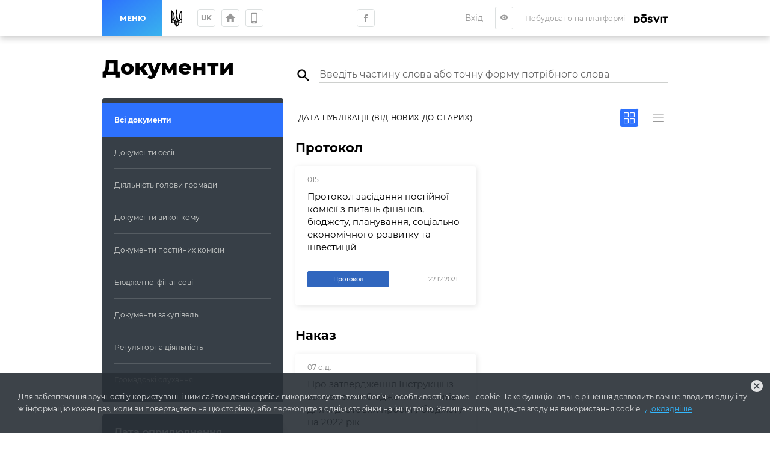

--- FILE ---
content_type: text/html; charset=utf-8
request_url: https://tupychiv-rada.gov.ua/documents?tags=%5B%22ckzmpgr6vukb808146lor30g1%22%5D
body_size: 25219
content:
<!DOCTYPE html>
              <html >
              <head>
                <meta name="viewport" content="width=device-width, initial-scale=1.0, maximum-scale=2.0, user-scalable=yes">
                <title data-react-helmet="true">Документи | Тупичівська територіальна громада</title>
                <meta data-react-helmet="true" property="og:url" content="http://tupychiv-rada.gov.ua/documents?tags=%5B%22ckzmpgr6vukb808146lor30g1%22%5D"/><meta data-react-helmet="true" property="og:type" content="website"/><meta data-react-helmet="true" property="og:image" content="http://tupychiv-rada.gov.ua/storage/municipality/share_image/shifan-hassan-Xp8uSaYajWU-unsplash.jpg"/><meta data-react-helmet="true" property="fb:app_id" content="1176039395907239"/><meta data-react-helmet="true" name="description" content="Документи громади | Тупичівська територіальна громада"/><meta data-react-helmet="true" property="og:title" content="Документи | Тупичівська територіальна громада"/><meta data-react-helmet="true" property="og:description" content="Документи громади | Тупичівська територіальна громада"/>
                
                <meta name="mobile-web-app-capable" content="yes"><meta name="theme-color" content="#000"><meta name="application-name" content="Dosvit"><link rel="apple-touch-icon" sizes="57x57" href="/icons-dc28b622e5609c9becdf403e6677afde/apple-touch-icon-57x57.png"><link rel="apple-touch-icon" sizes="60x60" href="/icons-dc28b622e5609c9becdf403e6677afde/apple-touch-icon-60x60.png"><link rel="apple-touch-icon" sizes="72x72" href="/icons-dc28b622e5609c9becdf403e6677afde/apple-touch-icon-72x72.png"><link rel="apple-touch-icon" sizes="76x76" href="/icons-dc28b622e5609c9becdf403e6677afde/apple-touch-icon-76x76.png"><link rel="apple-touch-icon" sizes="114x114" href="/icons-dc28b622e5609c9becdf403e6677afde/apple-touch-icon-114x114.png"><link rel="apple-touch-icon" sizes="120x120" href="/icons-dc28b622e5609c9becdf403e6677afde/apple-touch-icon-120x120.png"><link rel="apple-touch-icon" sizes="144x144" href="/icons-dc28b622e5609c9becdf403e6677afde/apple-touch-icon-144x144.png"><link rel="apple-touch-icon" sizes="152x152" href="/icons-dc28b622e5609c9becdf403e6677afde/apple-touch-icon-152x152.png"><link rel="apple-touch-icon" sizes="180x180" href="/icons-dc28b622e5609c9becdf403e6677afde/apple-touch-icon-180x180.png"><meta name="apple-mobile-web-app-capable" content="yes"><meta name="apple-mobile-web-app-status-bar-style" content="black-translucent"><meta name="apple-mobile-web-app-title" content="Dosvit"><link rel="icon" type="image/png" sizes="32x32" href="/icons-dc28b622e5609c9becdf403e6677afde/favicon-32x32.png"><link rel="icon" type="image/png" sizes="16x16" href="/icons-dc28b622e5609c9becdf403e6677afde/favicon-16x16.png"><link rel="shortcut icon" href="/icons-dc28b622e5609c9becdf403e6677afde/favicon.ico"><link rel="apple-touch-startup-image" media="(device-width: 320px) and (device-height: 480px) and (-webkit-device-pixel-ratio: 1)" href="/icons-dc28b622e5609c9becdf403e6677afde/apple-touch-startup-image-320x460.png"><link rel="apple-touch-startup-image" media="(device-width: 320px) and (device-height: 480px) and (-webkit-device-pixel-ratio: 2)" href="/icons-dc28b622e5609c9becdf403e6677afde/apple-touch-startup-image-640x920.png"><link rel="apple-touch-startup-image" media="(device-width: 320px) and (device-height: 568px) and (-webkit-device-pixel-ratio: 2)" href="/icons-dc28b622e5609c9becdf403e6677afde/apple-touch-startup-image-640x1096.png"><link rel="apple-touch-startup-image" media="(device-width: 375px) and (device-height: 667px) and (-webkit-device-pixel-ratio: 2)" href="/icons-dc28b622e5609c9becdf403e6677afde/apple-touch-startup-image-750x1294.png"><link rel="apple-touch-startup-image" media="(device-width: 414px) and (device-height: 736px) and (orientation: landscape) and (-webkit-device-pixel-ratio: 3)" href="/icons-dc28b622e5609c9becdf403e6677afde/apple-touch-startup-image-1182x2208.png"><link rel="apple-touch-startup-image" media="(device-width: 414px) and (device-height: 736px) and (orientation: portrait) and (-webkit-device-pixel-ratio: 3)" href="/icons-dc28b622e5609c9becdf403e6677afde/apple-touch-startup-image-1242x2148.png"><link rel="apple-touch-startup-image" media="(device-width: 768px) and (device-height: 1024px) and (orientation: landscape) and (-webkit-device-pixel-ratio: 1)" href="/icons-dc28b622e5609c9becdf403e6677afde/apple-touch-startup-image-748x1024.png"><link rel="apple-touch-startup-image" media="(device-width: 768px) and (device-height: 1024px) and (orientation: portrait) and (-webkit-device-pixel-ratio: 1)" href="/icons-dc28b622e5609c9becdf403e6677afde/apple-touch-startup-image-768x1004.png"><link rel="apple-touch-startup-image" media="(device-width: 768px) and (device-height: 1024px) and (orientation: landscape) and (-webkit-device-pixel-ratio: 2)" href="/icons-dc28b622e5609c9becdf403e6677afde/apple-touch-startup-image-1496x2048.png"><link rel="apple-touch-startup-image" media="(device-width: 768px) and (device-height: 1024px) and (orientation: portrait) and (-webkit-device-pixel-ratio: 2)" href="/icons-dc28b622e5609c9becdf403e6677afde/apple-touch-startup-image-1536x2008.png">
                <style type="text/css" id="jss-server-side">.Component-root-43 {
  color: #fff;
  width: auto;
  border: calc(0.1rem + 1px) solid undefined;
  cursor: pointer;
  margin: 0;
  display: inline-block;
  padding: 0 20px;
  position: relative;
  font-size: 1.2rem;
  background: #20bf55;
  min-height: calc(2rem + 18px);
  text-align: center;
  transition: all .2s ease;
  align-items: center;
  font-family: inherit;
  border-radius: 4px;
  vertical-align: middle;
  -moz-appearance: none;
  justify-content: center;
  text-decoration: none;
  -webkit-appearance: none;
}
.Component-root-43:disabled {
  cursor: default;
  opacity: 0.5;
}
.Component-root-46 {
  color: #fff;
  width: 3rem;
  border: calc(0.1rem + 1px) solid undefined;
  cursor: pointer;
  margin: 0;
  display: inline-flex;
  padding: 0;
  position: relative;
  font-size: 1.1rem;
  background: #20bf55;
  min-height: 3rem;
  text-align: center;
  transition: all .2s ease;
  align-items: center;
  font-family: inherit;
  border-radius: 4px;
  vertical-align: middle;
  -moz-appearance: none;
  justify-content: center;
  text-decoration: none;
  -webkit-appearance: none;
}
.Component-root-46:disabled {
  cursor: default;
  opacity: 0.5;
}
.Component-root-52 {
  color: #fff;
  width: 3rem;
  border: calc(0.1rem + 1px) solid undefined;
  cursor: pointer;
  margin: 0;
  display: inline-flex;
  padding: 0;
  position: relative;
  font-size: 1.1rem;
  background: #20bf55;
  min-height: 3rem;
  text-align: center;
  transition: all .2s ease;
  align-items: center;
  font-family: inherit;
  border-radius: 4px;
  vertical-align: middle;
  -moz-appearance: none;
  justify-content: center;
  text-decoration: none;
  -webkit-appearance: none;
}
.Component-root-52:disabled {
  cursor: default;
  opacity: 0.5;
}
.Component-root-58 {
  color: #fff;
  width: 3rem;
  border: calc(0.1rem + 1px) solid #424242;
  cursor: pointer;
  margin: 0;
  display: inline-flex;
  padding: 0;
  position: relative;
  font-size: 1.1rem;
  background: transparent;
  min-height: 3rem;
  text-align: center;
  transition: all .2s ease;
  align-items: center;
  font-family: inherit;
  border-radius: 4px;
  vertical-align: middle;
  -moz-appearance: none;
  justify-content: center;
  text-decoration: none;
  -webkit-appearance: none;
}
.Component-root-58:disabled {
  cursor: default;
  opacity: 0.5;
}
.Component-root-63 {
  color: #fff;
  width: auto;
  border: calc(0.1rem + 1px) solid undefined;
  cursor: pointer;
  margin: 0;
  display: inline-block;
  padding: 0 20px;
  position: relative;
  font-size: 1.2rem;
  background: #20bf55;
  min-height: calc(2rem + 18px);
  text-align: center;
  transition: all .2s ease;
  align-items: center;
  font-family: inherit;
  border-radius: 4px;
  vertical-align: middle;
  -moz-appearance: none;
  justify-content: center;
  text-decoration: none;
  -webkit-appearance: none;
}
.Component-root-63:disabled {
  cursor: default;
  opacity: 0.5;
}
.Component-root-104 {
  color: #fff;
  width: auto;
  border: calc(0.1rem + 1px) solid #000;
  cursor: pointer;
  margin: 0;
  display: inline-block;
  padding: 0 20px;
  position: relative;
  font-size: 1.2rem;
  background: #000;
  min-height: calc(2rem + 18px);
  text-align: center;
  transition: all .2s ease;
  align-items: center;
  font-family: inherit;
  border-radius: 999px;
  vertical-align: middle;
  -moz-appearance: none;
  justify-content: center;
  text-decoration: none;
  -webkit-appearance: none;
}
.Component-root-104:disabled {
  cursor: default;
  opacity: 0.5;
}
.Component-root-350 {
  color: #fff;
  width: 3rem;
  border: calc(0.1rem + 1px) solid #424242;
  cursor: pointer;
  margin: 0;
  display: inline-flex;
  padding: 0;
  position: relative;
  font-size: 1.1rem;
  background: transparent;
  min-height: 3rem;
  text-align: center;
  transition: all .2s ease;
  align-items: center;
  font-family: inherit;
  border-radius: 4px;
  vertical-align: middle;
  -moz-appearance: none;
  justify-content: center;
  text-decoration: none;
  -webkit-appearance: none;
}
.Component-root-350:disabled {
  cursor: default;
  opacity: 0.5;
}

.MuiButtonBase-root-306 {
  color: inherit;
  border: 0;
  cursor: pointer;
  margin: 0;
  display: inline-flex;
  outline: 0;
  padding: 0;
  position: relative;
  align-items: center;
  user-select: none;
  border-radius: 0;
  vertical-align: middle;
  -moz-appearance: none;
  justify-content: center;
  text-decoration: none;
  background-color: transparent;
  -webkit-appearance: none;
  -webkit-tap-highlight-color: transparent;
}
.MuiButtonBase-root-306::-moz-focus-inner {
  border-style: none;
}
.MuiButtonBase-root-306.Mui-disabled {
  cursor: default;
  pointer-events: none;
}
@media print {
  .MuiButtonBase-root-306 {
    color-adjust: exact;
  }
}
  .MuiButton-root-279 {
    color: rgba(0, 0, 0, 0.87);
    padding: 6px 16px;
    font-size: 1.40625rem;
    min-width: 64px;
    box-sizing: border-box;
    transition: background-color 250ms cubic-bezier(0.4, 0, 0.2, 1) 0ms,box-shadow 250ms cubic-bezier(0.4, 0, 0.2, 1) 0ms,border 250ms cubic-bezier(0.4, 0, 0.2, 1) 0ms;
    font-family: "Roboto", "Helvetica", "Arial", sans-serif;
    font-weight: 500;
    line-height: 1.75;
    border-radius: 4px;
    letter-spacing: 0.02857em;
    text-transform: uppercase;
  }
  .MuiButton-root-279:hover {
    text-decoration: none;
    background-color: rgba(0, 0, 0, 0.04);
  }
  .MuiButton-root-279.Mui-disabled {
    color: rgba(0, 0, 0, 0.26);
  }
@media (hover: none) {
  .MuiButton-root-279:hover {
    background-color: transparent;
  }
}
  .MuiButton-root-279:hover.Mui-disabled {
    background-color: transparent;
  }
  .MuiButton-label-280 {
    width: 100%;
    display: inherit;
    align-items: inherit;
    justify-content: inherit;
  }
  .MuiButton-text-281 {
    padding: 6px 8px;
  }
  .MuiButton-textPrimary-282 {
    color: #4caf50;
  }
  .MuiButton-textPrimary-282:hover {
    background-color: rgba(76, 175, 80, 0.04);
  }
@media (hover: none) {
  .MuiButton-textPrimary-282:hover {
    background-color: transparent;
  }
}
  .MuiButton-textSecondary-283 {
    color: #76ff03;
  }
  .MuiButton-textSecondary-283:hover {
    background-color: rgba(118, 255, 3, 0.04);
  }
@media (hover: none) {
  .MuiButton-textSecondary-283:hover {
    background-color: transparent;
  }
}
  .MuiButton-outlined-284 {
    border: 1px solid rgba(0, 0, 0, 0.23);
    padding: 5px 15px;
  }
  .MuiButton-outlined-284.Mui-disabled {
    border: 1px solid rgba(0, 0, 0, 0.12);
  }
  .MuiButton-outlinedPrimary-285 {
    color: #4caf50;
    border: 1px solid rgba(76, 175, 80, 0.5);
  }
  .MuiButton-outlinedPrimary-285:hover {
    border: 1px solid #4caf50;
    background-color: rgba(76, 175, 80, 0.04);
  }
@media (hover: none) {
  .MuiButton-outlinedPrimary-285:hover {
    background-color: transparent;
  }
}
  .MuiButton-outlinedSecondary-286 {
    color: #76ff03;
    border: 1px solid rgba(118, 255, 3, 0.5);
  }
  .MuiButton-outlinedSecondary-286:hover {
    border: 1px solid #76ff03;
    background-color: rgba(118, 255, 3, 0.04);
  }
  .MuiButton-outlinedSecondary-286.Mui-disabled {
    border: 1px solid rgba(0, 0, 0, 0.26);
  }
@media (hover: none) {
  .MuiButton-outlinedSecondary-286:hover {
    background-color: transparent;
  }
}
  .MuiButton-contained-287 {
    color: rgba(0, 0, 0, 0.87);
    box-shadow: 0px 3px 1px -2px rgba(0,0,0,0.2),0px 2px 2px 0px rgba(0,0,0,0.14),0px 1px 5px 0px rgba(0,0,0,0.12);
    background-color: #e0e0e0;
  }
  .MuiButton-contained-287:hover {
    box-shadow: 0px 2px 4px -1px rgba(0,0,0,0.2),0px 4px 5px 0px rgba(0,0,0,0.14),0px 1px 10px 0px rgba(0,0,0,0.12);
    background-color: #d5d5d5;
  }
  .MuiButton-contained-287.Mui-focusVisible {
    box-shadow: 0px 3px 5px -1px rgba(0,0,0,0.2),0px 6px 10px 0px rgba(0,0,0,0.14),0px 1px 18px 0px rgba(0,0,0,0.12);
  }
  .MuiButton-contained-287:active {
    box-shadow: 0px 5px 5px -3px rgba(0,0,0,0.2),0px 8px 10px 1px rgba(0,0,0,0.14),0px 3px 14px 2px rgba(0,0,0,0.12);
  }
  .MuiButton-contained-287.Mui-disabled {
    color: rgba(0, 0, 0, 0.26);
    box-shadow: none;
    background-color: rgba(0, 0, 0, 0.12);
  }
@media (hover: none) {
  .MuiButton-contained-287:hover {
    box-shadow: 0px 3px 1px -2px rgba(0,0,0,0.2),0px 2px 2px 0px rgba(0,0,0,0.14),0px 1px 5px 0px rgba(0,0,0,0.12);
    background-color: #e0e0e0;
  }
}
  .MuiButton-contained-287:hover.Mui-disabled {
    background-color: rgba(0, 0, 0, 0.12);
  }
  .MuiButton-containedPrimary-288 {
    color: rgba(0, 0, 0, 0.87);
    background-color: #4caf50;
  }
  .MuiButton-containedPrimary-288:hover {
    background-color: #388e3c;
  }
@media (hover: none) {
  .MuiButton-containedPrimary-288:hover {
    background-color: #4caf50;
  }
}
  .MuiButton-containedSecondary-289 {
    color: rgba(0, 0, 0, 0.87);
    background-color: #76ff03;
  }
  .MuiButton-containedSecondary-289:hover {
    background-color: #64dd17;
  }
@media (hover: none) {
  .MuiButton-containedSecondary-289:hover {
    background-color: #76ff03;
  }
}
  .MuiButton-disableElevation-290 {
    box-shadow: none;
  }
  .MuiButton-disableElevation-290:hover {
    box-shadow: none;
  }
  .MuiButton-disableElevation-290.Mui-focusVisible {
    box-shadow: none;
  }
  .MuiButton-disableElevation-290:active {
    box-shadow: none;
  }
  .MuiButton-disableElevation-290.Mui-disabled {
    box-shadow: none;
  }
  .MuiButton-colorInherit-291 {
    color: inherit;
    border-color: currentColor;
  }
  .MuiButton-textSizeSmall-292 {
    padding: 4px 5px;
    font-size: 1.3058035714285714rem;
  }
  .MuiButton-textSizeLarge-293 {
    padding: 8px 11px;
    font-size: 1.5066964285714286rem;
  }
  .MuiButton-outlinedSizeSmall-294 {
    padding: 3px 9px;
    font-size: 1.3058035714285714rem;
  }
  .MuiButton-outlinedSizeLarge-295 {
    padding: 7px 21px;
    font-size: 1.5066964285714286rem;
  }
  .MuiButton-containedSizeSmall-296 {
    padding: 4px 10px;
    font-size: 1.3058035714285714rem;
  }
  .MuiButton-containedSizeLarge-297 {
    padding: 8px 22px;
    font-size: 1.5066964285714286rem;
  }
  .MuiButton-fullWidth-300 {
    width: 100%;
  }
  .MuiButton-startIcon-301 {
    display: inherit;
    margin-left: -4px;
    margin-right: 8px;
  }
  .MuiButton-startIcon-301.MuiButton-iconSizeSmall-303 {
    margin-left: -2px;
  }
  .MuiButton-endIcon-302 {
    display: inherit;
    margin-left: 8px;
    margin-right: -4px;
  }
  .MuiButton-endIcon-302.MuiButton-iconSizeSmall-303 {
    margin-right: -2px;
  }
  .MuiButton-iconSizeSmall-303 > *:first-child {
    font-size: 18px;
  }
  .MuiButton-iconSizeMedium-304 > *:first-child {
    font-size: 20px;
  }
  .MuiButton-iconSizeLarge-305 > *:first-child {
    font-size: 22px;
  }

  .Component-root-332 {
    color: #fff;
    border: 1px solid #3066be;
    margin: 10px 10px 10px 0;
    display: inline-flex;
    padding: 0.6rem;
    overflow: hidden;
    font-size: 1rem;
    max-width: 100%;
    min-width: 136px;
    background: #3066be;
    min-height: 2.3rem;
    text-align: center;
    align-items: center;
    font-weight: 500;
    border-radius: 2px;
    text-overflow: ellipsis;
    justify-content: center;
  }
  .Component-root-338 {
    color: #fff;
    border: 1px solid #1f2041;
    margin: 10px 10px 10px 0;
    display: inline-flex;
    padding: 0.6rem;
    overflow: hidden;
    font-size: 1rem;
    max-width: 100%;
    min-width: 136px;
    background: #1f2041;
    min-height: 2.3rem;
    text-align: center;
    align-items: center;
    font-weight: 500;
    border-radius: 2px;
    text-overflow: ellipsis;
    justify-content: center;
  }
  .div-root-333 {
    overflow: hidden;
    text-overflow: ellipsis;
  }

  .i-root-49 {  }
  .i-root-53 {  }
  .i-root-64 {  }

  .i-root-162 {  }
  .i-root-163 {  }
  .i-root-164 {  }
  .i-root-165 {  }
  .i-root-166 {  }
  .i-root-167 {  }
  .i-root-168 {  }
  .i-root-169 {  }
  .i-root-170 {  }
  .i-root-171 {  }
  .i-root-172 {  }

  .i-root-187 {  }
  .i-root-188 {  }
  .i-root-189 {  }
  .i-root-190 {  }
  .i-root-191 {  }

  .i-root-206 {  }
  .i-root-207 {  }
  .i-root-208 {  }
  .i-root-209 {  }
  .i-root-210 {  }
  .i-root-211 {  }
  .i-root-212 {  }
  .i-root-213 {  }
  .i-root-214 {  }
  .i-root-215 {  }

  .i-root-231 {  }
  .i-root-232 {  }
  .i-root-233 {  }
  .i-root-234 {  }
  .i-root-235 {  }
  .i-root-236 {  }
  .i-root-237 {  }
  .i-root-238 {  }
  .i-root-239 {  }
  .i-root-240 {  }

  .i-root-256 {  }
  .i-root-257 {  }
  .i-root-267 {  }
  .i-root-362 {  }

  .Component-root-84 {
    position: relative;
    flex-grow: 1;
    font-size: 1.2rem;
    margin-top: -1px;
    flex-shrink: 0;
  }
  .Component-root-84:not(:last-child) {  }
  .Component-root-84:not(:last-child)::before {
    left: 20px;
    right: 20px;
    bottom: 0;
    height: 1px;
    content: "";
    opacity: 0.2;
    position: absolute;
    background: #ced0ce;
  }
  .Component-root-87 {
    position: relative;
    flex-grow: 1;
    font-size: 1.2rem;
    margin-top: -1px;
    flex-shrink: 0;
  }
  .Component-root-87:not(:last-child) {  }
  .Component-root-87:not(:last-child)::before {
    left: 20px;
    right: 20px;
    bottom: 0;
    height: 1px;
    content: "";
    opacity: 0.2;
    position: absolute;
    background: #ced0ce;
  }
  .Component-root-89 {
    position: relative;
    flex-grow: 1;
    font-size: 1.2rem;
    margin-top: -1px;
    flex-shrink: 0;
  }
  .Component-root-89:not(:last-child) {  }
  .Component-root-89:not(:last-child)::before {
    left: 20px;
    right: 20px;
    bottom: 0;
    height: 1px;
    content: "";
    opacity: 0.2;
    position: absolute;
    background: #ced0ce;
  }
  .Component-root-91 {
    position: relative;
    flex-grow: 1;
    font-size: 1.2rem;
    margin-top: -1px;
    flex-shrink: 0;
  }
  .Component-root-91:not(:last-child) {  }
  .Component-root-91:not(:last-child)::before {
    left: 20px;
    right: 20px;
    bottom: 0;
    height: 1px;
    content: "";
    opacity: 0.2;
    position: absolute;
    background: #ced0ce;
  }
  .Component-root-93 {
    position: relative;
    flex-grow: 1;
    font-size: 1.2rem;
    margin-top: -1px;
    flex-shrink: 0;
  }
  .Component-root-93:not(:last-child) {  }
  .Component-root-93:not(:last-child)::before {
    left: 20px;
    right: 20px;
    bottom: 0;
    height: 1px;
    content: "";
    opacity: 0.2;
    position: absolute;
    background: #ced0ce;
  }
  .Component-root-95 {
    position: relative;
    flex-grow: 1;
    font-size: 1.2rem;
    margin-top: -1px;
    flex-shrink: 0;
  }
  .Component-root-95:not(:last-child) {  }
  .Component-root-95:not(:last-child)::before {
    left: 20px;
    right: 20px;
    bottom: 0;
    height: 1px;
    content: "";
    opacity: 0.2;
    position: absolute;
    background: #ced0ce;
  }
  .Component-root-97 {
    position: relative;
    flex-grow: 1;
    font-size: 1.2rem;
    margin-top: -1px;
    flex-shrink: 0;
  }
  .Component-root-97:not(:last-child) {  }
  .Component-root-97:not(:last-child)::before {
    left: 20px;
    right: 20px;
    bottom: 0;
    height: 1px;
    content: "";
    opacity: 0.2;
    position: absolute;
    background: #ced0ce;
  }
  .Component-root-99 {
    position: relative;
    flex-grow: 1;
    font-size: 1.2rem;
    margin-top: -1px;
    flex-shrink: 0;
  }
  .Component-root-99:not(:last-child) {  }
  .Component-root-99:not(:last-child)::before {
    left: 20px;
    right: 20px;
    bottom: 0;
    height: 1px;
    content: "";
    opacity: 0.2;
    position: absolute;
    background: #ced0ce;
  }
  .Component-root-101 {
    position: relative;
    flex-grow: 1;
    font-size: 1.2rem;
    margin-top: -1px;
    flex-shrink: 0;
  }
  .Component-root-101:not(:last-child) {  }
  .Component-root-101:not(:last-child)::before {
    left: 20px;
    right: 20px;
    bottom: 0;
    height: 1px;
    content: "";
    opacity: 0.2;
    position: absolute;
    background: #ced0ce;
  }

  .Component-root-86 {
    color: #fff;
    cursor: pointer;
    display: block;
    padding: 20px;
    overflow: hidden;
    position: relative;
    background: #2d71fd;
    font-weight: bold;
    text-overflow: ellipsis;
    text-decoration: none;
  }
  .Component-root-86::first-letter {
    text-transform: uppercase;
  }
  .Component-root-88 {
    cursor: pointer;
    display: block;
    padding: 20px;
    overflow: hidden;
    position: relative;
    text-overflow: ellipsis;
    text-decoration: none;
  }
  .Component-root-88:hover {
    color: #ced0ce;
    background: rgba(45, 113, 253, .4);
  }
  .Component-root-88::first-letter {
    text-transform: uppercase;
  }
  .Component-root-90 {
    cursor: pointer;
    display: block;
    padding: 20px;
    overflow: hidden;
    position: relative;
    text-overflow: ellipsis;
    text-decoration: none;
  }
  .Component-root-90:hover {
    color: #ced0ce;
    background: rgba(45, 113, 253, .4);
  }
  .Component-root-90::first-letter {
    text-transform: uppercase;
  }
  .Component-root-92 {
    cursor: pointer;
    display: block;
    padding: 20px;
    overflow: hidden;
    position: relative;
    text-overflow: ellipsis;
    text-decoration: none;
  }
  .Component-root-92:hover {
    color: #ced0ce;
    background: rgba(45, 113, 253, .4);
  }
  .Component-root-92::first-letter {
    text-transform: uppercase;
  }
  .Component-root-94 {
    cursor: pointer;
    display: block;
    padding: 20px;
    overflow: hidden;
    position: relative;
    text-overflow: ellipsis;
    text-decoration: none;
  }
  .Component-root-94:hover {
    color: #ced0ce;
    background: rgba(45, 113, 253, .4);
  }
  .Component-root-94::first-letter {
    text-transform: uppercase;
  }
  .Component-root-96 {
    cursor: pointer;
    display: block;
    padding: 20px;
    overflow: hidden;
    position: relative;
    text-overflow: ellipsis;
    text-decoration: none;
  }
  .Component-root-96:hover {
    color: #ced0ce;
    background: rgba(45, 113, 253, .4);
  }
  .Component-root-96::first-letter {
    text-transform: uppercase;
  }
  .Component-root-98 {
    cursor: pointer;
    display: block;
    padding: 20px;
    overflow: hidden;
    position: relative;
    text-overflow: ellipsis;
    text-decoration: none;
  }
  .Component-root-98:hover {
    color: #ced0ce;
    background: rgba(45, 113, 253, .4);
  }
  .Component-root-98::first-letter {
    text-transform: uppercase;
  }
  .Component-root-100 {
    cursor: pointer;
    display: block;
    padding: 20px;
    overflow: hidden;
    position: relative;
    text-overflow: ellipsis;
    text-decoration: none;
  }
  .Component-root-100:hover {
    color: #ced0ce;
    background: rgba(45, 113, 253, .4);
  }
  .Component-root-100::first-letter {
    text-transform: uppercase;
  }
  .Component-root-102 {
    cursor: pointer;
    display: block;
    padding: 20px;
    overflow: hidden;
    position: relative;
    text-overflow: ellipsis;
    text-decoration: none;
  }
  .Component-root-102:hover {
    color: #ced0ce;
    background: rgba(45, 113, 253, .4);
  }
  .Component-root-102::first-letter {
    text-transform: uppercase;
  }

  .Component-root-82 {
    color: #ced0ce;
    padding: 10px 0;
    background: #373f47;
    border-radius: 4px;
  }

  .makeStyles-date-323 {
    opacity: 0.5;
    font-size: 1.1rem;
    margin-right: 10px;
  }

  .Component-root-325 {
    width: 300px;
    display: block;
    padding: 20px;
    background: #fff;
    box-shadow: 2px 2px 10px 0 rgba(0, 0, 0, 0.1);
    box-sizing: border-box;
    transition: all 0.2s ease;
    border-radius: 4px;
    margin-bottom: 20px;
    text-decoration: none;
  }
  .Component-root-325:hover {
    box-shadow: 0 9px 16px 0 rgba(0, 0, 0, 0.5);
  }
@media (max-width: 960px) {
  .Component-root-325 {
    width: 100%;
  }
}
  .Component-root-335 {
    width: 300px;
    display: block;
    padding: 20px;
    background: #fff;
    box-shadow: 2px 2px 10px 0 rgba(0, 0, 0, 0.1);
    box-sizing: border-box;
    transition: all 0.2s ease;
    border-radius: 4px;
    margin-bottom: 20px;
    text-decoration: none;
  }
  .Component-root-335:hover {
    box-shadow: 0 9px 16px 0 rgba(0, 0, 0, 0.5);
  }
@media (max-width: 960px) {
  .Component-root-335 {
    width: 100%;
  }
}

  .Component-root-327 {
    margin: -5px 0 10px;
    opacity: 0.5;
    font-size: 1.2rem;
    word-break: break-word;
  }
  .Component-root-336 {
    margin: -5px 0 10px;
    opacity: 0.5;
    font-size: 1.2rem;
    word-break: break-word;
  }

  .Component-root-329 {
    font-size: 1.5rem;
    word-break: break-word;
    line-height: 1.4;
    margin-bottom: 20px;
  }
  .Component-root-337 {
    font-size: 1.5rem;
    word-break: break-word;
    line-height: 1.4;
    margin-bottom: 20px;
  }
  .div-root-330 {
    width: 100%;
    display: flex;
    align-items: center;
    justify-content: space-between;
  }
  .makeStyles-wrapper-156 {
    cursor: pointer;
    margin: 10px 0;
  }
  .makeStyles-checkboxInput-157 {
    display: none;
  }
  .makeStyles-checkboxInput-157:checked + span {
    color: #fff;
    border: 0 none;
    background: #2d71fd;
  }
  .makeStyles-checkboxInput-157:checked + span i {
    display: inline-block;
  }
  .makeStyles-checkBoxLabel-158 {
    display: flex;
  }
  .makeStyles-checkBoxLabel-158[data-disabled] {
    opacity: 0.5;
  }
  .makeStyles-checkBoxLabel-158:not([data-disabled]):hover input + span {
    border-color: #2d71fd;
  }
  .makeStyles-checkBoxLabel-158[data-disabled], .makeStyles-checkBoxLabel-158[data-disabled] span {
    cursor: default;
  }
  .makeStyles-checkboxIcon-159 {
    width: 1.6rem;
    border: 2px solid;
    height: 1.6rem;
    box-sizing: border-box;
    text-align: center;
    transition: all 0.15s ease;
    flex-shrink: 0;
    line-height: 16px;
    border-color: #d7dce0;
    border-radius: 2px;
    vertical-align: middle;
  }
  .makeStyles-checkboxIcon-159 i {
    display: none;
    font-size: 1.4rem;
    line-height: 1.14;
  }
  .makeStyles-title-160 {
    cursor: pointer;
    flex-grow: 1;
    font-size: 1.4rem;
    margin-left: 15px;
    user-select: none;
    vertical-align: middle;
  }
  .makeStyles-wrapper-181 {
    cursor: pointer;
    margin: 10px 0;
  }
  .makeStyles-checkboxInput-182 {
    display: none;
  }
  .makeStyles-checkboxInput-182:checked + span {
    color: #fff;
    border: 0 none;
    background: #2d71fd;
  }
  .makeStyles-checkboxInput-182:checked + span i {
    display: inline-block;
  }
  .makeStyles-checkBoxLabel-183 {
    display: flex;
  }
  .makeStyles-checkBoxLabel-183[data-disabled] {
    opacity: 0.5;
  }
  .makeStyles-checkBoxLabel-183:not([data-disabled]):hover input + span {
    border-color: #2d71fd;
  }
  .makeStyles-checkBoxLabel-183[data-disabled], .makeStyles-checkBoxLabel-183[data-disabled] span {
    cursor: default;
  }
  .makeStyles-checkboxIcon-184 {
    width: 1.6rem;
    border: 2px solid;
    height: 1.6rem;
    box-sizing: border-box;
    text-align: center;
    transition: all 0.15s ease;
    flex-shrink: 0;
    line-height: 16px;
    border-color: #d7dce0;
    border-radius: 2px;
    vertical-align: middle;
  }
  .makeStyles-checkboxIcon-184 i {
    display: none;
    font-size: 1.4rem;
    line-height: 1.14;
  }
  .makeStyles-title-185 {
    cursor: pointer;
    flex-grow: 1;
    font-size: 1.4rem;
    margin-left: 15px;
    user-select: none;
    vertical-align: middle;
  }
  .makeStyles-wrapper-200 {
    cursor: pointer;
    margin: 10px 0;
  }
  .makeStyles-checkboxInput-201 {
    display: none;
  }
  .makeStyles-checkboxInput-201:checked + span {
    color: #fff;
    border: 0 none;
    background: #2d71fd;
  }
  .makeStyles-checkboxInput-201:checked + span i {
    display: inline-block;
  }
  .makeStyles-checkBoxLabel-202 {
    display: flex;
  }
  .makeStyles-checkBoxLabel-202[data-disabled] {
    opacity: 0.5;
  }
  .makeStyles-checkBoxLabel-202:not([data-disabled]):hover input + span {
    border-color: #2d71fd;
  }
  .makeStyles-checkBoxLabel-202[data-disabled], .makeStyles-checkBoxLabel-202[data-disabled] span {
    cursor: default;
  }
  .makeStyles-checkboxIcon-203 {
    width: 1.6rem;
    border: 2px solid;
    height: 1.6rem;
    box-sizing: border-box;
    text-align: center;
    transition: all 0.15s ease;
    flex-shrink: 0;
    line-height: 16px;
    border-color: #d7dce0;
    border-radius: 2px;
    vertical-align: middle;
  }
  .makeStyles-checkboxIcon-203 i {
    display: none;
    font-size: 1.4rem;
    line-height: 1.14;
  }
  .makeStyles-title-204 {
    cursor: pointer;
    flex-grow: 1;
    font-size: 1.4rem;
    margin-left: 15px;
    user-select: none;
    vertical-align: middle;
  }
  .makeStyles-wrapper-225 {
    cursor: pointer;
    margin: 10px 0;
  }
  .makeStyles-checkboxInput-226 {
    display: none;
  }
  .makeStyles-checkboxInput-226:checked + span {
    color: #fff;
    border: 0 none;
    background: #2d71fd;
  }
  .makeStyles-checkboxInput-226:checked + span i {
    display: inline-block;
  }
  .makeStyles-checkBoxLabel-227 {
    display: flex;
  }
  .makeStyles-checkBoxLabel-227[data-disabled] {
    opacity: 0.5;
  }
  .makeStyles-checkBoxLabel-227:not([data-disabled]):hover input + span {
    border-color: #2d71fd;
  }
  .makeStyles-checkBoxLabel-227[data-disabled], .makeStyles-checkBoxLabel-227[data-disabled] span {
    cursor: default;
  }
  .makeStyles-checkboxIcon-228 {
    width: 1.6rem;
    border: 2px solid;
    height: 1.6rem;
    box-sizing: border-box;
    text-align: center;
    transition: all 0.15s ease;
    flex-shrink: 0;
    line-height: 16px;
    border-color: #d7dce0;
    border-radius: 2px;
    vertical-align: middle;
  }
  .makeStyles-checkboxIcon-228 i {
    display: none;
    font-size: 1.4rem;
    line-height: 1.14;
  }
  .makeStyles-title-229 {
    cursor: pointer;
    flex-grow: 1;
    font-size: 1.4rem;
    margin-left: 15px;
    user-select: none;
    vertical-align: middle;
  }
  .makeStyles-wrapper-250 {
    cursor: pointer;
    margin: 10px 0;
  }
  .makeStyles-checkboxInput-251 {
    display: none;
  }
  .makeStyles-checkboxInput-251:checked + span {
    color: #fff;
    border: 0 none;
    background: #2d71fd;
  }
  .makeStyles-checkboxInput-251:checked + span i {
    display: inline-block;
  }
  .makeStyles-checkBoxLabel-252 {
    display: flex;
  }
  .makeStyles-checkBoxLabel-252[data-disabled] {
    opacity: 0.5;
  }
  .makeStyles-checkBoxLabel-252:not([data-disabled]):hover input + span {
    border-color: #2d71fd;
  }
  .makeStyles-checkBoxLabel-252[data-disabled], .makeStyles-checkBoxLabel-252[data-disabled] span {
    cursor: default;
  }
  .makeStyles-checkboxIcon-253 {
    width: 1.6rem;
    border: 2px solid;
    height: 1.6rem;
    box-sizing: border-box;
    text-align: center;
    transition: all 0.15s ease;
    flex-shrink: 0;
    line-height: 16px;
    border-color: #d7dce0;
    border-radius: 2px;
    vertical-align: middle;
  }
  .makeStyles-checkboxIcon-253 i {
    display: none;
    font-size: 1.4rem;
    line-height: 1.14;
  }
  .makeStyles-title-254 {
    cursor: pointer;
    flex-grow: 1;
    font-size: 1.4rem;
    margin-left: 15px;
    user-select: none;
    vertical-align: middle;
  }




  .div-root-114 {
    position: relative;
    background: #d7dce0;
    border-radius: 4px;
  }
  .div-root-114 .DateRangePicker {  }
  .div-root-114 .DayPicker {
    display: block;
  }
  .div-root-114 .DayPicker_weekHeader {
    top: calc(2rem + 42px);
  }
  .div-root-114 .CalendarDay__default {
    font-size: calc(0.5rem + 7px);
    font-weight: 500;
  }
  .div-root-114 .CalendarDay__selected, .div-root-114 .CalendarDay__selected_span, .div-root-114 .CalendarDay__hovered_span {
    color: #fff;
    background: #2d71fd;
    border-color: #fff;
  }
  .div-root-114 .CalendarMonth_caption {
    font-size: calc(0.5rem + 13px);
    padding-top: calc(2rem + 10px);
  }
  .div-root-114 .DayPickerNavigation_button {
    width: calc(0.8rem + 32px);
    height: calc(0.8rem + 32px);
    display: flex;
    padding: 0;
    text-align: center;
    align-items: center;
    justify-content: center;
  }
  .div-root-114 .DayPickerNavigation_svg__horizontal {
    width: calc(0.7rem + 12px);
    height: calc(0.7rem + 12px);
  }
  .div-root-114 .DayPickerNavigation_button:hover {
    border-color: #2d71fd;
  }
  .div-root-114 .DayPickerNavigation_button:hover .DayPickerNavigation_svg__horizontal {  }
  .div-root-114 .DayPickerNavigation_button:hover .DayPickerNavigation_svg__horizontal fill {
    0: #;
    1: 2;
    2: d;
    3: 7;
    4: 1;
    5: f;
    6: d;
  }
  .div-root-114 .DayPicker_weekHeader small {
    font-size: calc(0.6rem + 5px);
  }
  .div-root-114 .DateRangePicker .DateRangePickerInput {
    display: flex;
    background: none;
    text-align: center;
    align-items: center;
    border-color: transparent;
  }
  .div-root-114 .DateRangePicker .DateRangePickerInput .DateInput {
    width: auto;
    background: inherit;
  }
  .div-root-114 .DateRangePicker .DateRangePickerInput .DateInput .DateInput_input {
    color: #000;
    height: 4.6rem;
    padding: 9px 11px 7px;
    font-size: 16px;
    background: inherit;
    text-align: center;
    font-weight: normal;
  }
  .div-root-114 .DateRangePicker .DateRangePickerInput .DateInput .DateInput_input__focused {
    border-color: #2d71fd;
  }

  .div-root-128 {
    position: relative;
    background: #d7dce0;
    border-radius: 4px;
  }
  .div-root-128 .DateRangePicker {  }
  .div-root-128 .DayPicker {
    display: block;
  }
  .div-root-128 .DayPicker_weekHeader {
    top: calc(2rem + 42px);
  }
  .div-root-128 .CalendarDay__default {
    font-size: calc(0.5rem + 7px);
    font-weight: 500;
  }
  .div-root-128 .CalendarDay__selected, .div-root-128 .CalendarDay__selected_span, .div-root-128 .CalendarDay__hovered_span {
    color: #fff;
    background: #2d71fd;
    border-color: #fff;
  }
  .div-root-128 .CalendarMonth_caption {
    font-size: calc(0.5rem + 13px);
    padding-top: calc(2rem + 10px);
  }
  .div-root-128 .DayPickerNavigation_button {
    width: calc(0.8rem + 32px);
    height: calc(0.8rem + 32px);
    display: flex;
    padding: 0;
    text-align: center;
    align-items: center;
    justify-content: center;
  }
  .div-root-128 .DayPickerNavigation_svg__horizontal {
    width: calc(0.7rem + 12px);
    height: calc(0.7rem + 12px);
  }
  .div-root-128 .DayPickerNavigation_button:hover {
    border-color: #2d71fd;
  }
  .div-root-128 .DayPickerNavigation_button:hover .DayPickerNavigation_svg__horizontal {  }
  .div-root-128 .DayPickerNavigation_button:hover .DayPickerNavigation_svg__horizontal fill {
    0: #;
    1: 2;
    2: d;
    3: 7;
    4: 1;
    5: f;
    6: d;
  }
  .div-root-128 .DayPicker_weekHeader small {
    font-size: calc(0.6rem + 5px);
  }
  .div-root-128 .DateRangePicker .DateRangePickerInput {
    display: flex;
    background: none;
    text-align: center;
    align-items: center;
    border-color: transparent;
  }
  .div-root-128 .DateRangePicker .DateRangePickerInput .DateInput {
    width: auto;
    background: inherit;
  }
  .div-root-128 .DateRangePicker .DateRangePickerInput .DateInput .DateInput_input {
    color: #000;
    height: 4.6rem;
    padding: 9px 11px 7px;
    font-size: 16px;
    background: inherit;
    text-align: center;
    font-weight: normal;
  }
  .div-root-128 .DateRangePicker .DateRangePickerInput .DateInput .DateInput_input__focused {
    border-color: #2d71fd;
  }

  .div-root-142 {
    position: relative;
    background: #d7dce0;
    border-radius: 4px;
  }
  .div-root-142 .DateRangePicker {  }
  .div-root-142 .DayPicker {
    display: block;
  }
  .div-root-142 .DayPicker_weekHeader {
    top: calc(2rem + 42px);
  }
  .div-root-142 .CalendarDay__default {
    font-size: calc(0.5rem + 7px);
    font-weight: 500;
  }
  .div-root-142 .CalendarDay__selected, .div-root-142 .CalendarDay__selected_span, .div-root-142 .CalendarDay__hovered_span {
    color: #fff;
    background: #2d71fd;
    border-color: #fff;
  }
  .div-root-142 .CalendarMonth_caption {
    font-size: calc(0.5rem + 13px);
    padding-top: calc(2rem + 10px);
  }
  .div-root-142 .DayPickerNavigation_button {
    width: calc(0.8rem + 32px);
    height: calc(0.8rem + 32px);
    display: flex;
    padding: 0;
    text-align: center;
    align-items: center;
    justify-content: center;
  }
  .div-root-142 .DayPickerNavigation_svg__horizontal {
    width: calc(0.7rem + 12px);
    height: calc(0.7rem + 12px);
  }
  .div-root-142 .DayPickerNavigation_button:hover {
    border-color: #2d71fd;
  }
  .div-root-142 .DayPickerNavigation_button:hover .DayPickerNavigation_svg__horizontal {  }
  .div-root-142 .DayPickerNavigation_button:hover .DayPickerNavigation_svg__horizontal fill {
    0: #;
    1: 2;
    2: d;
    3: 7;
    4: 1;
    5: f;
    6: d;
  }
  .div-root-142 .DayPicker_weekHeader small {
    font-size: calc(0.6rem + 5px);
  }
  .div-root-142 .DateRangePicker .DateRangePickerInput {
    display: flex;
    background: none;
    text-align: center;
    align-items: center;
    border-color: transparent;
  }
  .div-root-142 .DateRangePicker .DateRangePickerInput .DateInput {
    width: auto;
    background: inherit;
  }
  .div-root-142 .DateRangePicker .DateRangePickerInput .DateInput .DateInput_input {
    color: #000;
    height: 4.6rem;
    padding: 9px 11px 7px;
    font-size: 16px;
    background: inherit;
    text-align: center;
    font-weight: normal;
  }
  .div-root-142 .DateRangePicker .DateRangePickerInput .DateInput .DateInput_input__focused {
    border-color: #2d71fd;
  }

  .Component-root-116 {
    top: 0;
    left: 0;
    color: #666;
    width: 100%;
    height: 100%;
    display: flex;
    padding: 0 15px;
    position: absolute;
    font-size: 1.6rem;
    transition: opacity 0.2s;
    align-items: center;
  }

  .Component-root-130 {
    top: 0;
    left: 0;
    color: #666;
    width: 100%;
    height: 100%;
    display: flex;
    padding: 0 15px;
    position: absolute;
    font-size: 1.6rem;
    transition: opacity 0.2s;
    align-items: center;
  }

  .Component-root-144 {
    top: 0;
    left: 0;
    color: #666;
    width: 100%;
    height: 100%;
    display: flex;
    padding: 0 15px;
    position: absolute;
    font-size: 1.6rem;
    transition: opacity 0.2s;
    align-items: center;
  }

  .Component-root-118 {
    opacity: 0;
    position: relative;
    transition: opacity 0.2s;
  }

  .Component-root-132 {
    opacity: 0;
    position: relative;
    transition: opacity 0.2s;
  }

  .Component-root-146 {
    opacity: 0;
    position: relative;
    transition: opacity 0.2s;
  }
  .div-root-264 {
    padding: 2rem 0;
    position: relative;
  }
  .div-root-265 {
    display: flex;
    position: relative;
  }
  .Icon-root-266 {
    margin: 2px 13px 0 0;
    flex-grow: 0;
    font-size: 2.7rem !important;
    flex-shrink: 0;
    user-select: none;
  }

  .input-root-269 {
    color: inherit;
    border: 0;
    height: 2.8rem;
    padding: 0;
    flex-grow: 1;
    font-size: calc(1rem + 6px);
    appearance: none;
    background: none;
    font-family: inherit;
    border-bottom: 2px solid #ced0ce;
    border-radius: 0;
    -moz-appearance: none;
    -webkit-appearance: none;
  }
  .input-root-269::placeholder {
    color: inherit;
    opacity: 0.6;
  }
  .input-root-269:focus {
    outline: none;
  }
@media (max-width: 640px) {
  .input-root-269 {  }
  .input-root-269::placeholder {
    font-size: 1.4rem;
  }
}

  .Component-root-273 {
    color: white;
    width: 32px;
    border: #2d71fd;
    cursor: pointer;
    height: 32px;
    display: inline-flex;
    background: #2d71fd;
    transition: all 0.5s;
    align-items: center;
    margin-left: 16px;
    border-color: white;
    border-style: solid;
    border-width: 1px;
    border-radius: 4px;
    justify-content: center;
  }
  .Component-root-275 {
    color: #999;
    width: 32px;
    cursor: pointer;
    height: 32px;
    display: inline-flex;
    transition: all 0.5s;
    align-items: center;
    margin-left: 16px;
    border-color: white;
    border-style: solid;
    border-width: 1px;
    border-radius: 4px;
    justify-content: center;
  }
  .Component-root-275:hover {
    color: #555;
    border-color: #eeeeee;
  }
  .Icon-root-274 {
    color: inherit;
    font-size: 18px;
  }
  .div-root-276 {
    margin: 5px 10px 5px 0;
    display: inline-block;
    position: relative;
  }
@media (max-width: 940px) {
  .div-root-276 {
    width: 100%;
    text-align: center;
    margin-right: 0;
  }
}

  .Button-root-278 {
    border: 1px solid #dce0e0;
    padding: 6px 18px;
    overflow: hidden;
    font-size: 12px;
    max-width: 400px;
    white-space: nowrap;
    text-overflow: ellipsis;
    text-transform: none;
  }
@media (max-width: 920px) {
  .Button-root-278 {
    padding: 6px 10px;
  }
}

  .Component-root-308 {
    border: solid 1px #d4d7d9;
    display: none;
    z-index: 2;
    overflow: hidden;
    position: absolute;
    max-width: 500px;
    min-width: 300px;
    background: #fff;
    box-shadow: 0 2px 7px 0 rgba(0, 0, 0, 0.1);
    margin-top: 0;
    max-height: 0;
    border-radius: 4px;
    flex-direction: column;
  }
@media (max-width: 820px) {
  .Component-root-308 {
    width: 100%;
    max-width: 100%;
  }
}
@media(min-width: 920px) {
  .Component-root-308 {
    undefined: 0;
  }
}
  .div-root-309 {
    padding: 10px 20px;
    flex-grow: 1;
    overflow-y: auto;
  }
  .MuiListItem-root-313 {
    width: 100%;
    display: flex;
    position: relative;
    box-sizing: border-box;
    text-align: left;
    align-items: center;
    padding-top: 8px;
    padding-bottom: 8px;
    justify-content: flex-start;
    text-decoration: none;
  }
  .MuiListItem-root-313.Mui-focusVisible {
    background-color: rgba(0, 0, 0, 0.08);
  }
  .MuiListItem-root-313.Mui-selected, .MuiListItem-root-313.Mui-selected:hover {
    background-color: rgba(0, 0, 0, 0.08);
  }
  .MuiListItem-root-313.Mui-disabled {
    opacity: 0.5;
  }
  .MuiListItem-container-314 {
    position: relative;
  }
  .MuiListItem-dense-315 {
    padding-top: 4px;
    padding-bottom: 4px;
  }
  .MuiListItem-alignItemsFlexStart-316 {
    align-items: flex-start;
  }
  .MuiListItem-divider-317 {
    border-bottom: 1px solid rgba(0, 0, 0, 0.12);
    background-clip: padding-box;
  }
  .MuiListItem-gutters-318 {
    padding-left: 16px;
    padding-right: 16px;
  }
  .MuiListItem-button-319 {
    transition: background-color 150ms cubic-bezier(0.4, 0, 0.2, 1) 0ms;
  }
  .MuiListItem-button-319:hover {
    text-decoration: none;
    background-color: rgba(0, 0, 0, 0.04);
  }
@media (hover: none) {
  .MuiListItem-button-319:hover {
    background-color: transparent;
  }
}
  .MuiListItem-secondaryAction-320 {
    padding-right: 48px;
  }
  .MuiMenuItem-root-310 {
    width: auto;
    overflow: hidden;
    font-size: 1.6071428571428572rem;
    box-sizing: border-box;
    min-height: 48px;
    font-family: "Roboto", "Helvetica", "Arial", sans-serif;
    font-weight: 400;
    line-height: 1.5;
    padding-top: 6px;
    white-space: nowrap;
    letter-spacing: 0.00938em;
    padding-bottom: 6px;
  }
@media (min-width:600px) {
  .MuiMenuItem-root-310 {
    min-height: auto;
  }
}
  .MuiMenuItem-dense-312 {
    font-size: 1.40625rem;
    min-height: auto;
    font-family: "Roboto", "Helvetica", "Arial", sans-serif;
    font-weight: 400;
    line-height: 1.43;
    letter-spacing: 0.01071em;
  }
  .div-root-270 {
    display: flex;
    align-items: center;
    flex-direction: row-reverse;
    justify-content: space-between;
  }
  .div-root-271 {
    display: flex;
    justify-content: flex-end;
  }
@media (max-width: 767px) {
  .div-root-271 {
    display: none;
  }
}
  .div-root-321 {
    margin-top: 10px;
  }
  .div-root-78 {
    margin: 0 auto;
    display: flex;
    padding: 30px 20px;
    position: relative;
    max-width: 980px;
  }
@media (max-width: 920px) {
  .div-root-78 {
    display: block;
    padding: 30px 15px;
  }
}
  .div-root-79 {
    flex: 0 0 32%;
    min-width: 0;
    margin-right: 20px;
  }
  .div-root-79 h1 {
    margin: 0 0 30px;
    font-size: calc(2.5rem + 10px);
    font-weight: 800;
  }
@media (max-width: 920px) {
  .div-root-79 {
    margin: 0 auto 20px;
    max-width: 700px;
    text-align: center;
  }
  .div-root-79 h1 {
    font-size: 38px;
  }
}
  .div-root-262 {
    flex: auto;
    position: relative;
    min-width: 0;
  }
  .div-root-262 img {
    max-width: 100%;
  }
  .div-root-262 h1 {
    color: #000;
    margin: 20px 0;
    font-size: 2.4rem;
    font-weight: 600;
    line-height: 1.4;
  }
@media (max-width: 920px) {
  .div-root-262 {
    margin: 0 auto;
    padding: 20px 0 0;
    max-width: 700px;
  }
}
  .div-root-262 h1:first-of-type {
    margin-top: 0;
  }
  .MasonryComponent-root-322 > * {
    max-width: 100%;
  }
@media (min-width: 920px) {
  .Button-root-103 {
    display: none;
  }
}

  .aside-root-107 {  }
@media (max-width: 920px) {
  .aside-root-107 {
    top: 60px;
    left: 0;
    width: 100%;
    bottom: 0;
    opacity: 0;
    z-index: 5;
    overflow: auto;
    position: fixed;
    text-align: left;
    visibility: hidden;
    background-color: #373f47;
  }
  .aside-root-107.visible {
    opacity: 1;
    visibility: visible;
  }
}
@media (max-width: 520px) {
  .aside-root-107 {
    top: 80px;
  }
}

  .button-root-123 {
    color: #d7dce0;
    border: 0 none;
    cursor: pointer;
    padding: 0;
    font-size: 1.6rem;
    background: none;
    font-weight: 500;
  }
  .button-root-123:hover {
    text-decoration: underline;
  }

  .button-root-137 {
    color: #d7dce0;
    border: 0 none;
    cursor: pointer;
    padding: 0;
    font-size: 1.6rem;
    background: none;
    font-weight: 500;
  }
  .button-root-137:hover {
    text-decoration: underline;
  }

  .button-root-151 {
    color: #d7dce0;
    border: 0 none;
    cursor: pointer;
    padding: 0;
    font-size: 1.6rem;
    background: none;
    font-weight: 500;
  }
  .button-root-151:hover {
    text-decoration: underline;
  }

  .button-root-176 {
    color: #d7dce0;
    border: 0 none;
    cursor: pointer;
    padding: 0;
    font-size: 1.6rem;
    background: none;
    font-weight: 500;
  }
  .button-root-176:hover {
    text-decoration: underline;
  }

  .button-root-195 {
    color: #d7dce0;
    border: 0 none;
    cursor: pointer;
    padding: 0;
    font-size: 1.6rem;
    background: none;
    font-weight: 500;
  }
  .button-root-195:hover {
    text-decoration: underline;
  }

  .button-root-220 {
    color: #d7dce0;
    border: 0 none;
    cursor: pointer;
    padding: 0;
    font-size: 1.6rem;
    background: none;
    font-weight: 500;
  }
  .button-root-220:hover {
    text-decoration: underline;
  }

  .button-root-245 {
    color: #d7dce0;
    border: 0 none;
    cursor: pointer;
    padding: 0;
    font-size: 1.6rem;
    background: none;
    font-weight: 500;
  }
  .button-root-245:hover {
    text-decoration: underline;
  }

  .button-root-261 {
    color: #d7dce0;
    border: 0 none;
    cursor: pointer;
    padding: 0;
    font-size: 1.6rem;
    background: none;
    font-weight: 500;
  }
  .button-root-261:hover {
    text-decoration: underline;
  }

  .div-root-110 {
    color: #fff;
    margin: 20px 0;
    position: relative;
    box-shadow: 0px 15px 18px -6px rgba(55, 63, 71, 0.7);
    box-sizing: border-box;
    border-radius: 4px;
    background-color: #373f47;
  }
  .div-root-124 {
    color: #fff;
    margin: 20px 0;
    position: relative;
    box-shadow: 0px 15px 18px -6px rgba(55, 63, 71, 0.7);
    box-sizing: border-box;
    border-radius: 4px;
    background-color: #373f47;
  }
  .div-root-138 {
    color: #fff;
    margin: 20px 0;
    position: relative;
    box-shadow: 0px 15px 18px -6px rgba(55, 63, 71, 0.7);
    box-sizing: border-box;
    border-radius: 4px;
    background-color: #373f47;
  }
  .div-root-152 {
    color: #fff;
    margin: 20px 0;
    position: relative;
    box-shadow: 0px 15px 18px -6px rgba(55, 63, 71, 0.7);
    box-sizing: border-box;
    border-radius: 4px;
    background-color: #373f47;
  }
  .div-root-177 {
    color: #fff;
    margin: 20px 0;
    position: relative;
    box-shadow: 0px 15px 18px -6px rgba(55, 63, 71, 0.7);
    box-sizing: border-box;
    border-radius: 4px;
    background-color: #373f47;
  }
  .div-root-196 {
    color: #fff;
    margin: 20px 0;
    position: relative;
    box-shadow: 0px 15px 18px -6px rgba(55, 63, 71, 0.7);
    box-sizing: border-box;
    border-radius: 4px;
    background-color: #373f47;
  }
  .div-root-221 {
    color: #fff;
    margin: 20px 0;
    position: relative;
    box-shadow: 0px 15px 18px -6px rgba(55, 63, 71, 0.7);
    box-sizing: border-box;
    border-radius: 4px;
    background-color: #373f47;
  }
  .div-root-246 {
    color: #fff;
    margin: 20px 0;
    position: relative;
    box-shadow: 0px 15px 18px -6px rgba(55, 63, 71, 0.7);
    box-sizing: border-box;
    border-radius: 4px;
    background-color: #373f47;
  }
  .h3-root-111 {
    padding: 20px;
    font-size: 1.6rem;
    font-weight: 600;
    border-bottom: 1px solid #dce0e0;
    margin-bottom: 0;
  }
  .h3-root-111::first-letter {
    text-transform: uppercase;
  }
  .h3-root-125 {
    padding: 20px;
    font-size: 1.6rem;
    font-weight: 600;
    border-bottom: 1px solid #dce0e0;
    margin-bottom: 0;
  }
  .h3-root-125::first-letter {
    text-transform: uppercase;
  }
  .h3-root-139 {
    padding: 20px;
    font-size: 1.6rem;
    font-weight: 600;
    border-bottom: 1px solid #dce0e0;
    margin-bottom: 0;
  }
  .h3-root-139::first-letter {
    text-transform: uppercase;
  }
  .h3-root-153 {
    padding: 20px;
    font-size: 1.6rem;
    font-weight: 600;
    border-bottom: 1px solid #dce0e0;
    margin-bottom: 0;
  }
  .h3-root-153::first-letter {
    text-transform: uppercase;
  }
  .h3-root-178 {
    padding: 20px;
    font-size: 1.6rem;
    font-weight: 600;
    border-bottom: 1px solid #dce0e0;
    margin-bottom: 0;
  }
  .h3-root-178::first-letter {
    text-transform: uppercase;
  }
  .h3-root-197 {
    padding: 20px;
    font-size: 1.6rem;
    font-weight: 600;
    border-bottom: 1px solid #dce0e0;
    margin-bottom: 0;
  }
  .h3-root-197::first-letter {
    text-transform: uppercase;
  }
  .h3-root-222 {
    padding: 20px;
    font-size: 1.6rem;
    font-weight: 600;
    border-bottom: 1px solid #dce0e0;
    margin-bottom: 0;
  }
  .h3-root-222::first-letter {
    text-transform: uppercase;
  }
  .h3-root-247 {
    padding: 20px;
    font-size: 1.6rem;
    font-weight: 600;
    border-bottom: 1px solid #dce0e0;
    margin-bottom: 0;
  }
  .h3-root-247::first-letter {
    text-transform: uppercase;
  }
  .div-root-112 {
    padding: 20px;
  }
  .div-root-126 {
    padding: 20px;
  }
  .div-root-140 {
    padding: 20px;
  }
  .div-root-154 {
    padding: 20px;
  }
  .div-root-179 {
    padding: 20px;
  }
  .div-root-198 {
    padding: 20px;
  }
  .div-root-223 {
    padding: 20px;
  }
  .div-root-248 {
    padding: 20px;
  }
  .div-root-120 {
    width: 100%;
    display: flex;
    padding: 20px;
    border-top: 1px solid #dce0e0;
    box-sizing: border-box;
    justify-content: space-between;
  }
  .div-root-134 {
    width: 100%;
    display: flex;
    padding: 20px;
    border-top: 1px solid #dce0e0;
    box-sizing: border-box;
    justify-content: space-between;
  }
  .div-root-148 {
    width: 100%;
    display: flex;
    padding: 20px;
    border-top: 1px solid #dce0e0;
    box-sizing: border-box;
    justify-content: space-between;
  }
  .div-root-173 {
    width: 100%;
    display: flex;
    padding: 20px;
    border-top: 1px solid #dce0e0;
    box-sizing: border-box;
    justify-content: space-between;
  }
  .div-root-192 {
    width: 100%;
    display: flex;
    padding: 20px;
    border-top: 1px solid #dce0e0;
    box-sizing: border-box;
    justify-content: space-between;
  }
  .div-root-217 {
    width: 100%;
    display: flex;
    padding: 20px;
    border-top: 1px solid #dce0e0;
    box-sizing: border-box;
    justify-content: space-between;
  }
  .div-root-242 {
    width: 100%;
    display: flex;
    padding: 20px;
    border-top: 1px solid #dce0e0;
    box-sizing: border-box;
    justify-content: space-between;
  }
  .div-root-258 {
    width: 100%;
    display: flex;
    padding: 20px;
    border-top: 1px solid #dce0e0;
    box-sizing: border-box;
    justify-content: space-between;
  }
  .Styled\(button\)-root-121 {
    flex: 0 1 100%;
    text-align: center;
  }
  .Styled\(button\)-root-135 {
    flex: 0 1 100%;
    text-align: center;
  }
  .Styled\(button\)-root-149 {
    flex: 0 1 100%;
    text-align: center;
  }
  .Styled\(button\)-root-174 {
    flex: 0 1 100%;
    text-align: center;
  }
  .Styled\(button\)-root-193 {
    flex: 0 1 100%;
    text-align: center;
  }
  .Styled\(button\)-root-218 {
    flex: 0 1 100%;
    text-align: center;
  }
  .Styled\(button\)-root-243 {
    flex: 0 1 100%;
    text-align: center;
  }
  .Styled\(button\)-root-259 {
    flex: 0 1 100%;
    text-align: center;
  }
  .div-root-216 {
    border: solid 2px #d7dce0;
    cursor: pointer;
    text-align: center;
    line-height: 40px;
    border-radius: 4px;
  }
  .div-root-241 {
    border: solid 2px #d7dce0;
    cursor: pointer;
    text-align: center;
    line-height: 40px;
    border-radius: 4px;
  }
  .WithTheme\(Sidebar\)-root-108 {
    margin: 0 0 20px;
    text-align: left;
  }
@media (max-width: 920px) {
  .WithTheme\(Sidebar\)-root-108 {
    margin-bottom: 0;
  }
}
  .div-root-155 {
    margin-bottom: -10px;
  }
  .div-root-180 {
    margin-bottom: -10px;
  }
  .div-root-199 {
    margin-bottom: -10px;
  }
  .div-root-224 {
    margin-bottom: -10px;
  }
  .div-root-249 {
    margin-bottom: -10px;
  }
  .SidebarNavigation-root-80 {
    margin-bottom: 20px;
  }

  .withViewport\(SearchField\)-root-263 {
    margin: 0 0 17px;
  }
@media (max-width: 920px) {
  .withViewport\(SearchField\)-root-263 {
    margin: 0 auto 20px;
    max-width: 700px;
  }
}

  .Button-root-57 {
    color: #999;
    border: .1rem solid #dce0e0;
    font-size: 1.6rem;
    max-width: 72px;
    max-height: 72px;
    border-width: 0.1rem;
  }
  .Button-root-57:hover {
    color: #fff;
    background: #2d71fd;
    border-color: #2d71fd;
  }
  .Button-root-349 {
    color: #999;
    border: .1rem solid #dce0e0;
    font-size: 1.6rem;
    max-width: 72px;
    max-height: 72px;
    border-width: 0.1rem;
  }
  .Button-root-349:hover {
    color: #fff;
    background: #2d71fd;
    border-color: #2d71fd;
  }
  .div-root-73 {
    display: inline-block;
  }
  .SvgLogo-root-74 {
    width: 5.6rem;
    height: 1.5rem;
  }
  .div-root-60 {
    display: flex;
    margin-right: 10px;
  }
@media (max-width: 920px) {
  .div-root-60 {
    display: none;
  }
}

  .Component-root-66 {
    top: 100%;
    left: 0;
    color: #1a1a1a;
    width: 100%;
    padding: 5px;
    position: absolute;
    font-size: 36px;
    background: #dbe0e1;
    text-align: center;
    visibility: hidden;
  }

  .Button-root-62 {  }
  .Button-root-62.Button-root-62 {
    color: inherit;
    width: 3rem;
    border: .1rem solid #dce0e0;
    height: 3rem;
    margin: 0px 10px;
    padding: 0;
    max-width: 72px;
    background: transparent;
    max-height: 72px;
    line-height: 1;
    border-radius: 3px;
  }
  .Button-root-62.Button-root-62:hover {
    color: #fff;
    background: #2d71fd;
    border-color: #2d71fd;
  }
  .Button-root-62.Button-root-62 i {
    font-size: 1.4rem;
  }
  .Button-root-62.Button-root-62:hover + .hover-info {
    visibility: visible;
  }
  .div-root-59 {
    display: flex;
    margin-right: 10px;
  }

  .button-root-31 {
    color: #fff;
    border: 0;
    cursor:  pointer;
    margin: 0;
    display: inline-block;
    padding: 0 20px;
    position: relative;
    font-size: 1.2rem;
    min-width: 100px;
    align-self: stretch;
    background: linear-gradient(147deg, #2d71fd, #39b3ee);
    transition: color 0.2s ease;
    flex-shrink: 0;
    font-family: inherit;
    font-weight: bold;
    white-space: nowrap;
    border-radius: 0;
    text-transform: uppercase;
    -moz-appearance: none;
    -webkit-appearance: none;
  }
  .button-root-31:hover {
    color: #fff;
  }
  .button-root-31:hover:before {
    opacity: 1;
  }
  .button-root-31:before {
    top: 0;
    left: 0;
    width: 100%;
    height: 100%;
    content: "";
    opacity: 0;
    position: absolute;
    background: #276fff;
    transition: opacity 0.2s;
  }
@media (max-width: 700px) {
  .button-root-31 {
    width: 60px;
    padding: 0;
    min-width: 60px;
  }
}
  .span-root-32 {
    position: relative;
  }
@media (max-width: 700px) {
  .span-root-32 {
    display: none;
  }
}
  .span-root-33 {
    color: currentColor;
    display: none;
    position: relative;
    font-size: 18px;
  }
@media (max-width: 700px) {
  .span-root-33 {
    display: block;
  }
}
#google_translate_element {
  display: none !important;
}
#goog-gt-tt {
  display: none !important;
}
.goog-text-highlight {
  border: none !important;
  box-shadow: none !important;
  background-color: transparent !important;
}
body {
  top: auto !important;
}
body > .skiptranslate:first-child:not([style="display: none;"]) ~ .app {
  padding-top: 39px;
}
  .div-root-39 {
    position: relative;
    user-select: none;
  }

  .Button-root-41 {
    color: #999;
    width: 3rem;
    border: .1rem solid #dce0e0;
    margin: 5px;
    padding: 0 5px;
    font-size: 1.2rem;
    max-width: 72px;
    background: transparent;
    max-height: 72px;
    min-height: 3rem;
    font-weight: bold;
    line-height: 1;
    border-width: 0.1rem;
    text-transform: uppercase;
  }
  .Button-root-41:hover {
    color: #fff;
    background: #2d71fd;
    border-color: #2d71fd;
  }

  .header-root-27 {
    color: #999;
    z-index: 10010;
    position: relative;
    background: #fff;
    box-shadow: 0 4px 10px 0 rgba(0, 0, 0, 0.2);
  }
  .div-root-35 {
    display: flex;
    align-self: stretch;
    align-items: center;
  }
  .div-root-54 {
    margin: 0 auto;
  }
@media (max-width: 520px) {
  .div-root-54 {
    max-width: 80px;
  }
}


  .span-root-69 {
    color: #999;
    font-size: 1.2rem;
    margin-right: 15px;
    vertical-align: middle;
  }
@media (max-width: 700px) {
  .span-root-69 {
    display: none;
  }
}

  .div-root-29 {
    margin: 0 auto;
    display: flex;
    max-width: 940px;
    min-height: 60px;
  }
  .div-root-34 {
    display: flex;
    flex-grow: 1;
    align-items: center;
    justify-content: space-between;
  }

  .Logo-root-76 {
    fill: #000;
    display: none;
  }
@media (max-width: 700px) {
  .Logo-root-76 {
    display: inline-block;
  }
}

  .Logo-root-72 {
    vertical-align: middle;
  }
@media (max-width: 700px) {
  .Logo-root-72 {
    display: none;
  }
}
  .Logo-root-72 path {
    fill: #000;
  }
  .a-root-70 {
    display: inline-block;
    vertical-align: middle;
  }
@media (max-width: 1210px) {
  .a-root-70 {
    margin-right: 18px;
  }
}

  .Button-root-45 {
    color: #999;
    border: .1rem solid #dce0e0;
    margin: 5px;
    font-size: 1.6rem;
    max-width: 72px;
    background: transparent;
    max-height: 72px;
    border-width: 0.1rem;
  }
  .Button-root-45:hover {
    color: #fff;
    background: #2d71fd;
    border-color: #2d71fd;
  }

  .Button-root-51 {
    color: #999;
    border: .1rem solid #dce0e0;
    margin: 5px;
    font-size: 1.6rem;
    max-width: 72px;
    background: transparent;
    max-height: 72px;
    border-width: 0.1rem;
  }
  .Button-root-51:hover {
    color: #fff;
    background: #2d71fd;
    border-color: #2d71fd;
  }
@media (max-width: 520px) {
  .Button-root-51 {
    display: none;
  }
}
  .Icon-root-47 {
    font-size: 2rem !important;
  }
  .SocialButton-root-55 {
    margin: 5px;
  }
  .div-root-36 {
    margin: 0 20px 0 15px;
    font-size: 0;
  }
@media (max-width: 520px) {
  .div-root-36 {
    margin-right: 10px;
  }
}

  .SvgUaHeraldy-root-38 {  }
  .SvgUaHeraldy-root-38 path {
    fill: #000;
  }
  .div-root-12 {
    width: calc(100% + 20px);
    margin: 0 -10px;
    display: flex;
    flex-wrap: wrap;
  }
  .div-root-12 > a {
    width: calc(25% - 20px);
    margin: 0 10px 20px;
  }
@media (max-width: 990px) {
  .div-root-12 > a {
    width: calc(50% - 20px);
  }
}
@media (max-width: 600px) {
  .div-root-12 > a {
    width: 100%;
  }
}

  .Link-root-14 {
    color: #fff;
    cursor: pointer;
    display: block;
    position: relative;
    min-width: 21.5rem;
    background: #373f47;
    box-shadow: none;
    box-sizing: border-box;
    text-align: left;
    transition: all 0.2s ease;
    border-radius: 4px;
    margin-bottom: 20px;
    text-decoration: none;
  }
@media (max-width: 660px) {
  .Link-root-14 {
    margin-bottom: 10px;
  }
}
  .Link-root-14::before {
    top: 0;
    left: 0;
    width: 100%;
    height: 100%;
    content: "";
    opacity: 0;
    position: absolute;
    background: linear-gradient(147deg, #2d71fd, #39b3ee);
    transition: all .17s
      ease;
    border-radius: 4px;
  }
  .Link-root-14:hover {
    color: #fff;
  }
  .Link-root-14:hover::before {
    opacity: 1;
  }
  .Link-root-14 .item-name {
    display: flex;
    padding: 20px 10px 20px 20px;
    z-index: 2;
    position: relative;
    font-size: calc(1.6rem - 2px);
    min-height: 90px;
    align-items: center;
    font-weight: bold;
  }
  .Link-root-14 .info {
    height: 120px;
    padding: 15px 30px;
    z-index: 2;
    position: relative;
    background: rgba(0, 0, 0, 0.3);
  }
  .Link-root-14 .info + .info {
    background: rgba(0, 0, 0, 0.4);
  }
  .Link-root-14 .info .num {
    font-size: 48px;
    font-weight: 900;
  }
  .Link-root-14 .info .name {
    font-size: 14px;
    line-height: 1.21;
  }
@media (max-width: 660px) {
  .Link-root-14 .info .name {
    padding-right: 50%;
  }
}
  .Link-root-14 .info .num i {
    color: #fff;
    display: inline-block;
    font-size: 14px;
    margin-top: 5px;
    margin-left: 5px;
    border-radius: 100%;
    vertical-align: top;
  }
  .Link-root-14 .item-name i {
    font-size: calc(3rem + 15px);
    margin-right: 20px;
  }
  .Link-root-16 {
    color: #fff;
    cursor: pointer;
    display: block;
    position: relative;
    min-width: 21.5rem;
    background: #373f47;
    box-shadow: none;
    box-sizing: border-box;
    text-align: left;
    transition: all 0.2s ease;
    border-radius: 4px;
    margin-bottom: 20px;
    text-decoration: none;
  }
@media (max-width: 660px) {
  .Link-root-16 {
    margin-bottom: 10px;
  }
}
  .Link-root-16::before {
    top: 0;
    left: 0;
    width: 100%;
    height: 100%;
    content: "";
    opacity: 0;
    position: absolute;
    background: linear-gradient(147deg, #2d71fd, #39b3ee);
    transition: all .17s
      ease;
    border-radius: 4px;
  }
  .Link-root-16:hover {
    color: #fff;
  }
  .Link-root-16:hover::before {
    opacity: 1;
  }
  .Link-root-16 .item-name {
    display: flex;
    padding: 20px 10px 20px 20px;
    z-index: 2;
    position: relative;
    font-size: calc(1.6rem - 2px);
    min-height: 90px;
    align-items: center;
    font-weight: bold;
  }
  .Link-root-16 .info {
    height: 120px;
    padding: 15px 30px;
    z-index: 2;
    position: relative;
    background: rgba(0, 0, 0, 0.3);
  }
  .Link-root-16 .info + .info {
    background: rgba(0, 0, 0, 0.4);
  }
  .Link-root-16 .info .num {
    font-size: 48px;
    font-weight: 900;
  }
  .Link-root-16 .info .name {
    font-size: 14px;
    line-height: 1.21;
  }
@media (max-width: 660px) {
  .Link-root-16 .info .name {
    padding-right: 50%;
  }
}
  .Link-root-16 .info .num i {
    color: #fff;
    display: inline-block;
    font-size: 14px;
    margin-top: 5px;
    margin-left: 5px;
    border-radius: 100%;
    vertical-align: top;
  }
  .Link-root-16 .item-name i {
    font-size: calc(3rem + 15px);
    margin-right: 20px;
  }
  .Link-root-17 {
    color: #fff;
    cursor: pointer;
    display: block;
    position: relative;
    min-width: 21.5rem;
    background: #373f47;
    box-shadow: none;
    box-sizing: border-box;
    text-align: left;
    transition: all 0.2s ease;
    border-radius: 4px;
    margin-bottom: 20px;
    text-decoration: none;
  }
@media (max-width: 660px) {
  .Link-root-17 {
    margin-bottom: 10px;
  }
}
  .Link-root-17::before {
    top: 0;
    left: 0;
    width: 100%;
    height: 100%;
    content: "";
    opacity: 0;
    position: absolute;
    background: linear-gradient(147deg, #2d71fd, #39b3ee);
    transition: all .17s
      ease;
    border-radius: 4px;
  }
  .Link-root-17:hover {
    color: #fff;
  }
  .Link-root-17:hover::before {
    opacity: 1;
  }
  .Link-root-17 .item-name {
    display: flex;
    padding: 20px 10px 20px 20px;
    z-index: 2;
    position: relative;
    font-size: calc(1.6rem - 2px);
    min-height: 90px;
    align-items: center;
    font-weight: bold;
  }
  .Link-root-17 .info {
    height: 120px;
    padding: 15px 30px;
    z-index: 2;
    position: relative;
    background: rgba(0, 0, 0, 0.3);
  }
  .Link-root-17 .info + .info {
    background: rgba(0, 0, 0, 0.4);
  }
  .Link-root-17 .info .num {
    font-size: 48px;
    font-weight: 900;
  }
  .Link-root-17 .info .name {
    font-size: 14px;
    line-height: 1.21;
  }
@media (max-width: 660px) {
  .Link-root-17 .info .name {
    padding-right: 50%;
  }
}
  .Link-root-17 .info .num i {
    color: #fff;
    display: inline-block;
    font-size: 14px;
    margin-top: 5px;
    margin-left: 5px;
    border-radius: 100%;
    vertical-align: top;
  }
  .Link-root-17 .item-name i {
    font-size: calc(3rem + 15px);
    margin-right: 20px;
  }
  .Link-root-18 {
    color: #fff;
    cursor: pointer;
    display: block;
    position: relative;
    min-width: 21.5rem;
    background: #373f47;
    box-shadow: none;
    box-sizing: border-box;
    text-align: left;
    transition: all 0.2s ease;
    border-radius: 4px;
    margin-bottom: 20px;
    text-decoration: none;
  }
@media (max-width: 660px) {
  .Link-root-18 {
    margin-bottom: 10px;
  }
}
  .Link-root-18::before {
    top: 0;
    left: 0;
    width: 100%;
    height: 100%;
    content: "";
    opacity: 0;
    position: absolute;
    background: linear-gradient(147deg, #2d71fd, #39b3ee);
    transition: all .17s
      ease;
    border-radius: 4px;
  }
  .Link-root-18:hover {
    color: #fff;
  }
  .Link-root-18:hover::before {
    opacity: 1;
  }
  .Link-root-18 .item-name {
    display: flex;
    padding: 20px 10px 20px 20px;
    z-index: 2;
    position: relative;
    font-size: calc(1.6rem - 2px);
    min-height: 90px;
    align-items: center;
    font-weight: bold;
  }
  .Link-root-18 .info {
    height: 120px;
    padding: 15px 30px;
    z-index: 2;
    position: relative;
    background: rgba(0, 0, 0, 0.3);
  }
  .Link-root-18 .info + .info {
    background: rgba(0, 0, 0, 0.4);
  }
  .Link-root-18 .info .num {
    font-size: 48px;
    font-weight: 900;
  }
  .Link-root-18 .info .name {
    font-size: 14px;
    line-height: 1.21;
  }
@media (max-width: 660px) {
  .Link-root-18 .info .name {
    padding-right: 50%;
  }
}
  .Link-root-18 .info .num i {
    color: #fff;
    display: inline-block;
    font-size: 14px;
    margin-top: 5px;
    margin-left: 5px;
    border-radius: 100%;
    vertical-align: top;
  }
  .Link-root-18 .item-name i {
    font-size: calc(3rem + 15px);
    margin-right: 20px;
  }
  .Link-root-19 {
    color: #fff;
    cursor: pointer;
    display: block;
    position: relative;
    min-width: 21.5rem;
    background: #373f47;
    box-shadow: none;
    box-sizing: border-box;
    text-align: left;
    transition: all 0.2s ease;
    border-radius: 4px;
    margin-bottom: 20px;
    text-decoration: none;
  }
@media (max-width: 660px) {
  .Link-root-19 {
    margin-bottom: 10px;
  }
}
  .Link-root-19::before {
    top: 0;
    left: 0;
    width: 100%;
    height: 100%;
    content: "";
    opacity: 0;
    position: absolute;
    background: linear-gradient(147deg, #2d71fd, #39b3ee);
    transition: all .17s
      ease;
    border-radius: 4px;
  }
  .Link-root-19:hover {
    color: #fff;
  }
  .Link-root-19:hover::before {
    opacity: 1;
  }
  .Link-root-19 .item-name {
    display: flex;
    padding: 20px 10px 20px 20px;
    z-index: 2;
    position: relative;
    font-size: calc(1.6rem - 2px);
    min-height: 90px;
    align-items: center;
    font-weight: bold;
  }
  .Link-root-19 .info {
    height: 120px;
    padding: 15px 30px;
    z-index: 2;
    position: relative;
    background: rgba(0, 0, 0, 0.3);
  }
  .Link-root-19 .info + .info {
    background: rgba(0, 0, 0, 0.4);
  }
  .Link-root-19 .info .num {
    font-size: 48px;
    font-weight: 900;
  }
  .Link-root-19 .info .name {
    font-size: 14px;
    line-height: 1.21;
  }
@media (max-width: 660px) {
  .Link-root-19 .info .name {
    padding-right: 50%;
  }
}
  .Link-root-19 .info .num i {
    color: #fff;
    display: inline-block;
    font-size: 14px;
    margin-top: 5px;
    margin-left: 5px;
    border-radius: 100%;
    vertical-align: top;
  }
  .Link-root-19 .item-name i {
    font-size: calc(3rem + 15px);
    margin-right: 20px;
  }
  .Link-root-20 {
    color: #fff;
    cursor: pointer;
    display: block;
    position: relative;
    min-width: 21.5rem;
    background: #373f47;
    box-shadow: none;
    box-sizing: border-box;
    text-align: left;
    transition: all 0.2s ease;
    border-radius: 4px;
    margin-bottom: 20px;
    text-decoration: none;
  }
@media (max-width: 660px) {
  .Link-root-20 {
    margin-bottom: 10px;
  }
}
  .Link-root-20::before {
    top: 0;
    left: 0;
    width: 100%;
    height: 100%;
    content: "";
    opacity: 0;
    position: absolute;
    background: linear-gradient(147deg, #2d71fd, #39b3ee);
    transition: all .17s
      ease;
    border-radius: 4px;
  }
  .Link-root-20:hover {
    color: #fff;
  }
  .Link-root-20:hover::before {
    opacity: 1;
  }
  .Link-root-20 .item-name {
    display: flex;
    padding: 20px 10px 20px 20px;
    z-index: 2;
    position: relative;
    font-size: calc(1.6rem - 2px);
    min-height: 90px;
    align-items: center;
    font-weight: bold;
  }
  .Link-root-20 .info {
    height: 120px;
    padding: 15px 30px;
    z-index: 2;
    position: relative;
    background: rgba(0, 0, 0, 0.3);
  }
  .Link-root-20 .info + .info {
    background: rgba(0, 0, 0, 0.4);
  }
  .Link-root-20 .info .num {
    font-size: 48px;
    font-weight: 900;
  }
  .Link-root-20 .info .name {
    font-size: 14px;
    line-height: 1.21;
  }
@media (max-width: 660px) {
  .Link-root-20 .info .name {
    padding-right: 50%;
  }
}
  .Link-root-20 .info .num i {
    color: #fff;
    display: inline-block;
    font-size: 14px;
    margin-top: 5px;
    margin-left: 5px;
    border-radius: 100%;
    vertical-align: top;
  }
  .Link-root-20 .item-name i {
    font-size: calc(3rem + 15px);
    margin-right: 20px;
  }
  .Link-root-21 {
    color: #fff;
    cursor: pointer;
    display: block;
    position: relative;
    min-width: 21.5rem;
    background: #373f47;
    box-shadow: none;
    box-sizing: border-box;
    text-align: left;
    transition: all 0.2s ease;
    border-radius: 4px;
    margin-bottom: 20px;
    text-decoration: none;
  }
@media (max-width: 660px) {
  .Link-root-21 {
    margin-bottom: 10px;
  }
}
  .Link-root-21::before {
    top: 0;
    left: 0;
    width: 100%;
    height: 100%;
    content: "";
    opacity: 0;
    position: absolute;
    background: linear-gradient(147deg, #2d71fd, #39b3ee);
    transition: all .17s
      ease;
    border-radius: 4px;
  }
  .Link-root-21:hover {
    color: #fff;
  }
  .Link-root-21:hover::before {
    opacity: 1;
  }
  .Link-root-21 .item-name {
    display: flex;
    padding: 20px 10px 20px 20px;
    z-index: 2;
    position: relative;
    font-size: calc(1.6rem - 2px);
    min-height: 90px;
    align-items: center;
    font-weight: bold;
  }
  .Link-root-21 .info {
    height: 120px;
    padding: 15px 30px;
    z-index: 2;
    position: relative;
    background: rgba(0, 0, 0, 0.3);
  }
  .Link-root-21 .info + .info {
    background: rgba(0, 0, 0, 0.4);
  }
  .Link-root-21 .info .num {
    font-size: 48px;
    font-weight: 900;
  }
  .Link-root-21 .info .name {
    font-size: 14px;
    line-height: 1.21;
  }
@media (max-width: 660px) {
  .Link-root-21 .info .name {
    padding-right: 50%;
  }
}
  .Link-root-21 .info .num i {
    color: #fff;
    display: inline-block;
    font-size: 14px;
    margin-top: 5px;
    margin-left: 5px;
    border-radius: 100%;
    vertical-align: top;
  }
  .Link-root-21 .item-name i {
    font-size: calc(3rem + 15px);
    margin-right: 20px;
  }
  .Link-root-22 {
    color: #fff;
    cursor: pointer;
    display: block;
    position: relative;
    min-width: 21.5rem;
    background: #373f47;
    box-shadow: none;
    box-sizing: border-box;
    text-align: left;
    transition: all 0.2s ease;
    border-radius: 4px;
    margin-bottom: 20px;
    text-decoration: none;
  }
@media (max-width: 660px) {
  .Link-root-22 {
    margin-bottom: 10px;
  }
}
  .Link-root-22::before {
    top: 0;
    left: 0;
    width: 100%;
    height: 100%;
    content: "";
    opacity: 0;
    position: absolute;
    background: linear-gradient(147deg, #2d71fd, #39b3ee);
    transition: all .17s
      ease;
    border-radius: 4px;
  }
  .Link-root-22:hover {
    color: #fff;
  }
  .Link-root-22:hover::before {
    opacity: 1;
  }
  .Link-root-22 .item-name {
    display: flex;
    padding: 20px 10px 20px 20px;
    z-index: 2;
    position: relative;
    font-size: calc(1.6rem - 2px);
    min-height: 90px;
    align-items: center;
    font-weight: bold;
  }
  .Link-root-22 .info {
    height: 120px;
    padding: 15px 30px;
    z-index: 2;
    position: relative;
    background: rgba(0, 0, 0, 0.3);
  }
  .Link-root-22 .info + .info {
    background: rgba(0, 0, 0, 0.4);
  }
  .Link-root-22 .info .num {
    font-size: 48px;
    font-weight: 900;
  }
  .Link-root-22 .info .name {
    font-size: 14px;
    line-height: 1.21;
  }
@media (max-width: 660px) {
  .Link-root-22 .info .name {
    padding-right: 50%;
  }
}
  .Link-root-22 .info .num i {
    color: #fff;
    display: inline-block;
    font-size: 14px;
    margin-top: 5px;
    margin-left: 5px;
    border-radius: 100%;
    vertical-align: top;
  }
  .Link-root-22 .item-name i {
    font-size: calc(3rem + 15px);
    margin-right: 20px;
  }
  .span-root-15 {
    hyphens: auto;
    overflow: hidden;
    min-width: 0;
    text-overflow: ellipsis;
  }
  .span-root-15::first-letter {
    text-transform: uppercase;
  }
  .MasonryComponent-root-23 {
    width: calc(100% + 20px);
    margin:  0 -10px;
    display: flex;
    flex-wrap: wrap;
    align-items: flex-start;
    padding-top: 30px;
  }
@media (min-width: 768px) {
  .MasonryComponent-root-23 {
    padding-top: 80px;
  }
}

  .menu-root-4 {
    top: 0;
    left: 0;
    color: #fff;
    width: 100%;
    bottom: 0;
    margin: 0;
    display: flex;
    opacity: 0;
    z-index: 10100;
    overflow: hidden;
    position: fixed;
    transform: scale(1.3) translateZ(0);
    background: #000;
    transition: all 0.2s ease;
    visibility: hidden;
    padding-top: 20px;
    will-change: transform;
    flex-direction: column;
    justify-content: center;
  }
  body > .skiptranslate:first-child:not([style="display: none;"]) ~ .app .menu-root-4 {
    top: 39px;
  }
  .menu-root-4.visible {
    opacity: 1;
    transform: scale(1) translateZ(0);
    visibility: visible;
  }
@media (max-width: 990px) {
  .menu-root-4 {
    display: block;
    padding: 0;
    overflow: auto;
  }
}
  .div-root-5 {
    width: 100%;
    margin: auto;
    max-height: 100%;
    overflow-x: visible;
    overflow-y: auto;
  }
  .div-root-6 {
    margin: 0 auto;
    max-width: 940px;
  }
@media (max-width: 990px) {
  .div-root-6 {
    padding: 20px 10px;
    max-width: 600px;
  }
}
  .div-root-7 {
    margin: 0 40px 20px 0;
  }

  .button-root-25 {
    top: 30px;
    right: 40px;
    width: 40px;
    border: 0 none;
    cursor: pointer;
    height: 40px;
    z-index: 1000;
    position: absolute;
    background: none;
    transition: background-color 0.2s ease;
    border-radius: 100%;
  }
@media (max-width: 990px) {
  .button-root-25 {
    top: 10px;
    right: 10px;
  }
}
@media (min-width: 990px) {
  .button-root-25 {  }
  .button-root-25:hover {
    background: rgba(255, 255, 255, 0.4);
  }
}
  .button-root-25:before, .button-root-25:after {
    top: 50%;
    left: 50%;
    width: 24px;
    height: 4px;
    content: "";
    position: absolute;
    background: #fff;
    margin-top: -1px;
    margin-left: -12px;
  }
  .button-root-25:before {
    transform: rotate(45deg);
  }
  .button-root-25:after {
    transform: rotate(-45deg);
  }

  .Link-root-9 {
    color: #fff;
    border: 0;
    display: inline-block;
    padding: 1rem;
    position: relative;
    font-size: calc(1.6rem - 2px);
    min-width: 120px;
    background: #1b1f24;
    box-shadow: none;
    text-align: center;
    font-weight: bold;
    border-radius: 4px;
    text-decoration: none;
  }
  .Link-root-9::first-letter {
    text-transform: uppercase;
  }
@media (min-width: 370px) {
  .Link-root-9 {
    min-width: 134px;
  }
}
  .Link-root-9 span {
    z-index: 2;
    position: relative;
  }
  .Link-root-9::before {
    top: 0;
    left: 0;
    width: 100%;
    height: 100%;
    content: "";
    opacity: 0;
    position: absolute;
    background: linear-gradient(147deg, #2d71fd, #39b3ee);
    transition: all .17s
      ease;
    border-radius: inherit;
  }
  .Link-root-9:hover {
    color: #fff;
  }
  .Link-root-9:hover::before {
    opacity: 1;
  }
  .Link-root-11 {
    color: #fff;
    border: 0;
    display: inline-block;
    padding: 1rem;
    position: relative;
    font-size: calc(1.6rem - 2px);
    min-width: 120px;
    background: #1b1f24;
    box-shadow: none;
    text-align: center;
    font-weight: bold;
    border-radius: 4px;
    text-decoration: none;
  }
  .Link-root-11::first-letter {
    text-transform: uppercase;
  }
@media (min-width: 370px) {
  .Link-root-11 {
    min-width: 134px;
  }
}
  .Link-root-11 span {
    z-index: 2;
    position: relative;
  }
  .Link-root-11::before {
    top: 0;
    left: 0;
    width: 100%;
    height: 100%;
    content: "";
    opacity: 0;
    position: absolute;
    background: linear-gradient(147deg, #2d71fd, #39b3ee);
    transition: all .17s
      ease;
    border-radius: inherit;
  }
  .Link-root-11:hover {
    color: #fff;
  }
  .Link-root-11:hover::before {
    opacity: 1;
  }
  .Styled\(Link\)-root-10 {
    margin-left: 10px;
  }
@media (min-width: 370px) {
  .Styled\(Link\)-root-10 {
    margin-left: 20px;
  }
}


  .div-root-342 {
    color: #373f47;
    background: #fafafa;
  }
@media (max-width: 555px) {
  .div-root-342 {
    padding: 30px 0;
  }
}
  .span-root-346 {
    margin-right: 15px;
  }
@media (max-width: 700px) {
  .span-root-346 {
    display: none;
  }
}
  .span-root-352 {
    margin-right: 15px;
    vertical-align: middle;
  }
@media (max-width: 555px) {
  .span-root-352 {
    margin: 20px 0 15px;
    display: block;
  }
}
  .Component-root-343 {
    margin: 0 auto;
    display: flex;
    padding: 12px 20px;
    font-size: 1.2rem;
    max-width: 980px;
    align-items: center;
    justify-content: space-between;
  }
@media (max-width: 555px) {
  .Component-root-343 {
    flex-direction: column;
  }
}
  .div-root-351 {
    text-align: center;
  }

  .SocialButton-root-348 {
    color: #999;
    margin: 0.5rem;
    flex-shrink: 0;
    border-color: #bdbebf;
  }
@media (max-width: 555px) {
  .div-root-344 {
    margin-bottom: 10px;
  }
}
  .div-root-345 {
    display: flex;
    align-items: center;
  }

  .Logo-root-354 {
    vertical-align: middle;
  }
  .Logo-root-354 path {
    fill: #000;
  }

  .div-root-359 {
    left: 0;
    color: rgba(255, 255, 255, 0.85);
    width: 100%;
    bottom: 0;
    padding: 30px;
    z-index: 9999;
    position: fixed;
    background: rgba(41, 47, 54, 0.9);
    box-shadow: none;
  }
  .div-root-360 {
    font-size: 12px;
    line-height: 1.67;
  }
  .div-root-360 p {
    margin: 0;
  }
  .div-root-360 a {
    color: #33b8ff;
  }
  .Icon-root-361 {
    top: 10px;
    right: 10px;
    cursor: pointer;
    position: absolute;
  }

  .Component-root-356 {
    color: #000;
    border: 0;
    cursor: pointer;
    opacity: 0;
    padding: 0;
    z-index: 10005;
    position: fixed;
    transform: translateZ(0) translateX(200%);
    appearance: none;
    background: none;
    transition: transform 0.2s, opacity 0.2s;
  }
  .Component-root-356::before, .Component-root-356::after {
    content: "";
    z-index: 1;
    position: absolute;
  }
  .Component-root-356::before {
    left: 50%;
    transform: rotate(45deg) skew(-2deg, -2deg);
    border-top: 2px solid currentColor;
    border-left: 2px solid currentColor;
    transform-origin: 0 0;
  }
  .Component-root-356::after {
    left: 50%;
    width: 2px;
    background: currentColor;
    margin-left: -1px;
  }
@media (max-width: 920px) {
  .Component-root-356 {
    right: 20px;
    width: 40px;
    bottom: 20px;
    height: 40px;
  }
  .Component-root-356::before {
    top: 10px;
    width: 8px;
    height: 8px;
  }
  .Component-root-356::after {
    top: 10px;
    bottom: 10px;
  }
}
@media (min-width: 921px) {
  .Component-root-356 {
    right: 60px;
    width: 60px;
    bottom: 30px;
    height: 60px;
  }
  .Component-root-356::before {
    top: 16px;
    width: 10px;
    height: 10px;
  }
  .Component-root-356::after {
    top: 16px;
    bottom: 16px;
  }
}
  .span-root-357 {
    border: 1px solid currentColor;
    height: 100%;
    display: block;
    opacity: 0.6;
    background: #fff;
    border-radius: 5px;
  }
  .div-root-1 {
    display: flex;
    min-height: 100vh;
    flex-direction: column;
  }
  .main-root-2 {
    flex: 1 0 auto;
  }
  .withAccessibility\(Footer\)-root-339 {
    flex-shrink: 0;
  }
@font-face {
  font-family: Montserrat;
  src: local('Montserrat Medium'), local('Montserrat-Medium'),
      url(/d194e50992ca40d4752c6649f8684575.woff) format('woff');
  font-weight: 500;
  font-style: normal;
}
@font-face {
  font-family: Montserrat;
  src: local('Montserrat Regular'), local('Montserrat-Regular'),
      url(/de4a911e831ca01751ab001a54de34dd.woff) format('woff');
  font-weight: normal;
  font-style: normal;
}
@font-face {
  font-family: Montserrat;
  src: local('Montserrat ExtraBold'), local('Montserrat-ExtraBold'),
      url(/28eef764f61e16cec1a528eaba86f491.woff) format('woff');
  font-weight: 800;
  font-style: normal;
}
@font-face {
  font-family: Montserrat;
  src: local('Montserrat Bold'), local('Montserrat-Bold'),
      url(/a79b68fcda60ce8f337f51d3220ef2a5.woff) format('woff');
  font-weight: bold;
  font-style: normal;
}
@font-face {
  font-family: Montserrat;
  src: local('Montserrat Black'), local('Montserrat-Black'),
      url(/c20b9740ecf9beae3e6b0ff9b8e11549.woff) format('woff');
  font-weight: 900;
  font-style: normal;
}
@font-face {
  font-family: Montserrat;
  src: local('Montserrat Light'), local('Montserrat-Light'),
      url(/4fff33ac95aaed9f68e1471c805558ec.woff) format('woff');
  font-weight: 300;
  font-style: normal;
}
html {
  font-size: 10px;
  overflow-x: hidden;
  overflow-y: scroll;
}
* {
  box-sizing: border-box;
}
*:focus {
  outline: 0;
}
body {
  margin: 0;
  padding: 0 !important;
  overflow: hidden;
  font-size: 1.4rem;
  font-family: 'Montserrat', 'Helvetica Neue', Arial, sans-serif;
  text-rendering: optimizeLegibility;
  -webkit-font-smoothing: antialiased;
}
a {
  color: inherit;
  transition: all 0.15s ease;
}
input, select, textarea {
  font: inherit;
}
.leaflet-container a.leaflet-popup-close-button {
  color: #000;
  opacity: 0.7;
}
.leaflet-container a.leaflet-popup-close-button:hover {
  opacity: 1;
}
.leaflet-popup-content-wrapper {
  padding-top: 0;
  padding-left: 0;
  border-radius: 4px;
  padding-right: 0;
}
.leaflet-popup-content-wrapper .leaflet-popup-content {
  margin: 0;
}
.leaflet-popup-content-wrapper img {
  display: block;
}
.video-player {
  position: relative;
}
.video-player::before {
  content: "";
  display: block;
  padding-bottom: 56.25%;
}
.video-player iframe {
  top: 0;
  left: 0;
  width: 100%;
  height: 100%;
  position: absolute;
}
.no-scroll {
  height: 100%;
  overflow: hidden;
}
.no-scroll body, .no-scroll .app {
  height: 100%;
}
.fade-enter {
  opacity: 0;
}
.fade-enter.fade-enter-active {
  opacity: 1;
  transition: opacity 300ms ease-in;
}
.fade-leave {
  opacity: 1;
}
.fade-leave.fade-leave-active {
  opacity: 0;
  transition: opacity 300ms ease-out;
}
.drop-enter {
  opacity: 0;
  transform: translateY(-7%);
}
.drop-enter.drop-enter-active {
  opacity: 1;
  transform: translateY(0);
  transition: opacity 300ms ease-in, transform 300ms ease-in;
}
.drop-leave {
  opacity: 1;
  transform: translateY(0);
}
.drop-leave.drop-leave-active {
  opacity: 0;
  transform: translateY(-7%);
  transition: opacity 300ms ease-out, transform 300ms ease-out;
}</style>
                <script type="text/javascript" src="//translate.google.com/translate_a/element.js"></script>
              </head>
              <body >
                  <div class="app"><div class="div-root-1"><main class="main-root-2"><menu class="menu-root-3 menu-root-4"><div class="div-root-5"><div class="div-root-6"><div class="div-root-7"><a class="Link-root-8 Link-root-9" href="/"><span>На головну</span></a><a class="Link-root-8 Link-root-11 Styled(Link)-root-10" href="/contacts"><span>Контакти</span></a></div><div class="div-root-12"><a class="Link-root-13 Link-root-14" href="/news"><div class="item-name" title="Новини"><span class="span-root-15">Новини</span></div></a><a class="Link-root-13 Link-root-16" href="/documents"><div class="item-name" title="Документи"><span class="span-root-15">Документи</span></div></a><a class="Link-root-13 Link-root-17" href="/open-budget"><div class="item-name" title="Бюджет"><span class="span-root-15">Бюджет</span></div></a><a class="Link-root-13 Link-root-18" href="/prozorro-tenders"><div class="item-name" title="Prozorro"><span class="span-root-15">Prozorro</span></div></a><a class="Link-root-13 Link-root-19" href="/e-data-spending"><div class="item-name" title="E-data витрати"><span class="span-root-15">E-data витрати</span></div></a><a class="Link-root-13 Link-root-20" href="/jobs"><div class="item-name" title="Вакансії"><span class="span-root-15">Вакансії</span></div></a><a class="Link-root-13 Link-root-21" href="/static-pages"><div class="item-name" title="Корисна інформація"><span class="span-root-15">Корисна інформація</span></div></a><a class="Link-root-13 Link-root-22" href="/appeals"><div class="item-name" title="Звернення"><span class="span-root-15">Звернення</span></div></a></div><div class="MasonryComponent-root-23"></div></div></div><button class="button-root-24 button-root-25"></button></menu><header class="header-root-26 header-root-27"><div class="div-root-28 div-root-29"><button class="button-root-30 button-root-31"><span class="span-root-32">Меню</span><span class="span-root-33"></span></button><div class="div-root-34"><div class="div-root-35"><div class="div-root-36"><svg width="18" height="30" viewBox="0 0 18 30" xmlns="http://www.w3.org/2000/svg" class="SvgUaHeraldy-root-37 SvgUaHeraldy-root-38"><path d="M9 0a4.49 4.49 0 00-1.125 2.97c.045 2.505.349 5.003.377 7.506.056 2.33-.641 4.518-1.49 6.65-.288.592-.591 1.171-.9 1.75l-.9-.185A1.498 1.498 0 013.78 16.93a1.512 1.512 0 011.468-1.21l.326.034-.73-6.11A9.387 9.387 0 001.13 2.97C.77 2.706.394 2.464 0 2.245v21.73h5.018a8.268 8.268 0 003.07 5.03c.378.252.687.596.912.995.225-.4.534-.743.911-.996a8.268 8.268 0 003.071-5.03H18V2.245c-.394.22-.77.461-1.13.726a9.387 9.387 0 00-3.713 6.673l-.731 6.11.326-.034a1.512 1.512 0 011.468 1.21 1.498 1.498 0 01-1.181 1.761l-.9.186a51.31 51.31 0 01-.9-1.75c-.85-2.133-1.547-4.321-1.49-6.65.027-2.504.331-5.002.376-7.506A4.49 4.49 0 009 0zM1.502 5.379a7.772 7.772 0 011.817 4.118l.602 5.047a3.01 3.01 0 00-1.57 1.925h-.85V5.379zm14.996 0v11.09h-.85a3.01 3.01 0 00-1.569-1.925l.602-5.047a7.772 7.772 0 011.817-4.118zM9 15.518c.4 1.316.956 2.565 1.642 3.73A3.401 3.401 0 009 20.356a3.363 3.363 0 00-1.643-1.108A17.164 17.164 0 009 15.518zM1.502 17.97h.85a3.003 3.003 0 002.103 2.138l.72.169a8.298 8.298 0 00-.298 2.194H1.502V17.97zm14.147 0h.85v4.5h-3.376c0-.759-.107-1.496-.298-2.193l.72-.17a3.013 3.013 0 002.104-2.137zm-9.006 2.65c.906.13 1.609.906 1.609 1.85H6.379c0-.64.095-1.26.264-1.85zm4.714 0c.169.59.264 1.21.264 1.85H9.748c0-.944.703-1.72 1.609-1.85zm-4.81 3.353h1.705v3.157a6.766 6.766 0 01-1.705-3.157zm3.201 0h1.704a6.766 6.766 0 01-1.704 3.157v-3.157z" fill="#FFF" fill-rule="evenodd"></path></svg></div><div class="div-root-39"><button class="Component-root-42 Component-root-43 Button-root-40 Button-root-41">uk</button></div><a class="Component-root-42 Component-root-46 Button-root-44 Button-root-45" href="/"><i class="i-root-48 i-root-49 material-icons Icon-root-47" name="home" group="md"></i></a><a class="Component-root-42 Component-root-52 Button-root-50 Button-root-51" href="/contacts"><i class="i-root-48 i-root-53 material-icons Icon-root-47" name="phone_iphone" group="md"></i></a></div><div class="div-root-54"><a class="Component-root-42 Component-root-58 Button-root-56 Button-root-57 SocialButton-root-55" target="_blank" color="#fff" href="https://www.facebook.com/groups/1876062815853253"></a></div><div class="div-root-59"><a style="cursor:pointer;white-space:nowrap">Вхід</a></div><div class="div-root-60"><button class="Component-root-42 Component-root-63 Button-root-61 Button-root-62"><i class="i-root-48 i-root-64 material-icons undefined" name="visibility" group="md"></i></button><div class="Component-root-65 Component-root-66 hover-info">Людям із порушенням зору</div></div><div class="div-root-67"><span class="span-root-68 span-root-69">Побудовано на платформі</span><a class="a-root-70" href="http://dosvit.org.ua/" target="_blank"><div class="div-root-73"><svg width="56" height="15" viewBox="0 0 56 15" xmlns="http://www.w3.org/2000/svg" class="SvgLogo-root-74 Logo-root-71 Logo-root-72"><path d="M16.153 5.866c-1.518 0-2.642 1.097-2.642 2.78 0 1.653 1.139 2.764 2.627 2.764 1.503 0 2.67-1.111 2.67-2.765 0-1.682-1.167-2.779-2.655-2.779m5.515 2.765c.044 3.086-2.349 5.354-5.545 5.325-3.108.044-5.515-2.239-5.472-5.296-.043-3.072 2.364-5.383 5.502-5.354 3.166-.044 5.56 2.267 5.515 5.325zm2.334 1.99c.74.526 1.66.877 2.55.877.89 0 1.342-.278 1.342-.731 0-.483-.392-.644-1.795-.98-2.187-.513-3.333-1.361-3.333-3.16 0-2.107 1.689-3.322 4.072-3.322 1.433 0 2.7.44 3.801 1.302.121.088.181.19.181.308 0 .102-.03.19-.105.292l-.905 1.346c-.09.132-.181.19-.287.19a.448.448 0 01-.286-.117c-.815-.57-1.6-.863-2.369-.863-.724 0-1.146.293-1.146.717.06.527.362.63 1.66.951 2.352.541 3.469 1.42 3.469 3.16 0 2.092-1.69 3.365-4.27 3.365-1.553 0-2.895-.483-3.936-1.287-.166-.117-.242-.22-.242-.351 0-.103.046-.205.136-.337l.86-1.273c.09-.146.196-.219.302-.219.075 0 .18.044.301.131zM46.21 3.672c.31 0 .433.117.433.396v9.49c0 .28-.123.397-.433.397h-2.087c-.294 0-.418-.117-.418-.396V4.07c0-.28.124-.397.418-.397h2.087zM4.177 3.534c3.615 0 5.681 1.986 5.681 5.068 0 3.23-2.184 5.304-5.947 5.304H.398c-.28 0-.398-.118-.398-.4V3.934c0-.282.118-.4.398-.4h3.779zM3.97 6.068h-.93c-.192 0-.236.06-.236.237v4.83c0 .178.044.237.236.237h.87c2.008 0 3.056-.992 3.056-2.696 0-1.6-1.033-2.608-2.996-2.608zm28.061-2.531h2.112c.371 0 .535.105.713.48l2.498 5.146 2.454-5.146c.193-.375.357-.48.728-.48h2.023c.223 0 .342.075.342.21 0 .075-.03.165-.09.27l-4.802 9.526c-.283.586-.461.78-.714.78-.238 0-.401-.194-.7-.78l-4.831-9.526a.61.61 0 01-.075-.255c0-.15.119-.225.342-.225zm15.79 2.56c-.267 0-.401-.133-.401-.4V3.934c0-.267.134-.4.4-.4h7.78c.281 0 .4.118.4.4v1.763c0 .282-.119.4-.4.4h-2.242c-.178 0-.238.06-.238.238v7.171c0 .282-.119.4-.4.4H50.7c-.282 0-.4-.118-.4-.4V6.335c0-.178-.06-.238-.238-.238h-2.241zM12.487 2.571V0h8.08v2.57h-8.08z" fill="#FFF" fill-rule="evenodd"></path></svg></div><div class="div-root-73"><svg xmlns="http://www.w3.org/2000/svg" width="20" height="27" viewBox="0 0 20 27" class="Logo-root-75 Logo-root-76"><path d="M19.91 16.6c.08 5.564-4.245 9.65-10.02 9.598-5.617.08-9.968-4.034-9.889-9.546-.08-5.537 4.272-9.704 9.941-9.65 5.723-.08 10.048 4.086 9.969 9.598zm-9.968-4.984c-2.742 0-4.772 1.977-4.772 5.01 0 2.98 2.056 4.984 4.746 4.984 2.717 0 4.826-2.004 4.826-4.984 0-3.033-2.11-5.01-4.8-5.01z"></path><path fill="#EE484C" d="M17.142 4.568H3.362A.362.362 0 013 4.205V.363c0-.2.162-.363.362-.363h13.78c.2 0 .363.162.363.363v3.842c0 .2-.163.363-.363.363"></path></svg></div></a></div></div></div></header><div class="div-root-77"><div class="div-root-78"><div class="div-root-79"><h1>Документи</h1><div class="Component-root-81 Component-root-82 SidebarNavigation-root-80"><div class="Component-root-83 Component-root-84"><div class="Component-root-85 Component-root-86">Всі документи</div></div><div class="Component-root-83 Component-root-87"><div class="Component-root-85 Component-root-88">Документи сесії</div></div><div class="Component-root-83 Component-root-89"><div class="Component-root-85 Component-root-90">Діяльність голови громади</div></div><div class="Component-root-83 Component-root-91"><div class="Component-root-85 Component-root-92">Документи виконкому</div></div><div class="Component-root-83 Component-root-93"><div class="Component-root-85 Component-root-94">Документи постійних комісій</div></div><div class="Component-root-83 Component-root-95"><div class="Component-root-85 Component-root-96">Бюджетно-фінансові</div></div><div class="Component-root-83 Component-root-97"><div class="Component-root-85 Component-root-98">Документи закупівель</div></div><div class="Component-root-83 Component-root-99"><div class="Component-root-85 Component-root-100">Регуляторна діяльність</div></div><div class="Component-root-83 Component-root-101"><div class="Component-root-85 Component-root-102">Громадські слухання</div></div></div><button class="Component-root-42 Component-root-104 Button-root-103"><span class="span-root-105">Фільтрувати</span></button><aside class="aside-root-106 aside-root-107"><div class="div-root-109 div-root-110 WithTheme(Sidebar)-root-108" theme="[object Object]"><h3 class="h3-root-111">Дата оприлюднення</h3><div class="div-root-112"><div class="div-root-113 div-root-114"><div class="Component-root-115 Component-root-116">Виберіть дату</div><div class="Component-root-117 Component-root-118"><div class="DateRangePicker DateRangePicker_1 DateRangePicker__block DateRangePicker__block_2"><div><div class="DateRangePickerInput DateRangePickerInput_1 DateRangePickerInput__withBorder DateRangePickerInput__withBorder_2 DateRangePickerInput__block DateRangePickerInput__block_3"><div class="DateInput DateInput_1"><input type="text" class="DateInput_input DateInput_input_1" aria-label="Початок" id="start" name="start" value="" placeholder="Початок" autoComplete="off" aria-describedby="DateInput__screen-reader-message-start"/><p class="DateInput_screenReaderMessage DateInput_screenReaderMessage_1" id="DateInput__screen-reader-message-start">Press the down arrow key to interact with the calendar and
  select a date. Press the question mark key to get the keyboard shortcuts for changing dates.</p></div><div class="DateRangePickerInput_arrow DateRangePickerInput_arrow_1" aria-hidden="true" role="presentation"><span class="span-root-119">—</span></div><div class="DateInput DateInput_1"><input type="text" class="DateInput_input DateInput_input_1" aria-label="Закінчення" id="end" name="end" value="" placeholder="Закінчення" autoComplete="off" aria-describedby="DateInput__screen-reader-message-end"/><p class="DateInput_screenReaderMessage DateInput_screenReaderMessage_1" id="DateInput__screen-reader-message-end">Press the down arrow key to interact with the calendar and
  select a date. Press the question mark key to get the keyboard shortcuts for changing dates.</p></div></div></div></div></div></div></div><div class="div-root-120"><button class="button-root-122 button-root-123 Styled(button)-root-121" theme="[object Object]">Очистити</button></div></div><div class="div-root-109 div-root-124 WithTheme(Sidebar)-root-108" theme="[object Object]"><h3 class="h3-root-125">Дата прийняття</h3><div class="div-root-126"><div class="div-root-127 div-root-128"><div class="Component-root-129 Component-root-130">Виберіть дату</div><div class="Component-root-131 Component-root-132"><div class="DateRangePicker DateRangePicker_1 DateRangePicker__block DateRangePicker__block_2"><div><div class="DateRangePickerInput DateRangePickerInput_1 DateRangePickerInput__withBorder DateRangePickerInput__withBorder_2 DateRangePickerInput__block DateRangePickerInput__block_3"><div class="DateInput DateInput_1"><input type="text" class="DateInput_input DateInput_input_1" aria-label="Початок" id="start" name="start" value="" placeholder="Початок" autoComplete="off" aria-describedby="DateInput__screen-reader-message-start"/><p class="DateInput_screenReaderMessage DateInput_screenReaderMessage_1" id="DateInput__screen-reader-message-start">Press the down arrow key to interact with the calendar and
  select a date. Press the question mark key to get the keyboard shortcuts for changing dates.</p></div><div class="DateRangePickerInput_arrow DateRangePickerInput_arrow_1" aria-hidden="true" role="presentation"><span class="span-root-133">—</span></div><div class="DateInput DateInput_1"><input type="text" class="DateInput_input DateInput_input_1" aria-label="Закінчення" id="end" name="end" value="" placeholder="Закінчення" autoComplete="off" aria-describedby="DateInput__screen-reader-message-end"/><p class="DateInput_screenReaderMessage DateInput_screenReaderMessage_1" id="DateInput__screen-reader-message-end">Press the down arrow key to interact with the calendar and
  select a date. Press the question mark key to get the keyboard shortcuts for changing dates.</p></div></div></div></div></div></div></div><div class="div-root-134"><button class="button-root-136 button-root-137 Styled(button)-root-135" theme="[object Object]">Очистити</button></div></div><div class="div-root-109 div-root-138 WithTheme(Sidebar)-root-108" theme="[object Object]"><h3 class="h3-root-139">Дата втрати чинності</h3><div class="div-root-140"><div class="div-root-141 div-root-142"><div class="Component-root-143 Component-root-144">Виберіть дату</div><div class="Component-root-145 Component-root-146"><div class="DateRangePicker DateRangePicker_1 DateRangePicker__block DateRangePicker__block_2"><div><div class="DateRangePickerInput DateRangePickerInput_1 DateRangePickerInput__withBorder DateRangePickerInput__withBorder_2 DateRangePickerInput__block DateRangePickerInput__block_3"><div class="DateInput DateInput_1"><input type="text" class="DateInput_input DateInput_input_1" aria-label="Початок" id="start" name="start" value="" placeholder="Початок" autoComplete="off" aria-describedby="DateInput__screen-reader-message-start"/><p class="DateInput_screenReaderMessage DateInput_screenReaderMessage_1" id="DateInput__screen-reader-message-start">Press the down arrow key to interact with the calendar and
  select a date. Press the question mark key to get the keyboard shortcuts for changing dates.</p></div><div class="DateRangePickerInput_arrow DateRangePickerInput_arrow_1" aria-hidden="true" role="presentation"><span class="span-root-147">—</span></div><div class="DateInput DateInput_1"><input type="text" class="DateInput_input DateInput_input_1" aria-label="Закінчення" id="end" name="end" value="" placeholder="Закінчення" autoComplete="off" aria-describedby="DateInput__screen-reader-message-end"/><p class="DateInput_screenReaderMessage DateInput_screenReaderMessage_1" id="DateInput__screen-reader-message-end">Press the down arrow key to interact with the calendar and
  select a date. Press the question mark key to get the keyboard shortcuts for changing dates.</p></div></div></div></div></div></div></div><div class="div-root-148"><button class="button-root-150 button-root-151 Styled(button)-root-149" theme="[object Object]">Очистити</button></div></div><div class="div-root-109 div-root-152 WithTheme(Sidebar)-root-108" theme="[object Object]"><h3 class="h3-root-153">Тип документу</h3><div class="div-root-154"><div class="div-root-155"><div class="makeStyles-wrapper-156"><label class="makeStyles-checkBoxLabel-158"><input type="checkbox" class="makeStyles-checkboxInput-157"/><span class="makeStyles-checkboxIcon-159"><i class="i-root-161 i-root-162 material-icons undefined" name="done" group="md"></i></span><span class="makeStyles-title-160"> <!-- -->Рішення</span></label></div><div class="makeStyles-wrapper-156"><label class="makeStyles-checkBoxLabel-158"><input type="checkbox" class="makeStyles-checkboxInput-157"/><span class="makeStyles-checkboxIcon-159"><i class="i-root-161 i-root-163 material-icons undefined" name="done" group="md"></i></span><span class="makeStyles-title-160"> <!-- -->Розпорядження</span></label></div><div class="makeStyles-wrapper-156"><label class="makeStyles-checkBoxLabel-158"><input type="checkbox" class="makeStyles-checkboxInput-157"/><span class="makeStyles-checkboxIcon-159"><i class="i-root-161 i-root-164 material-icons undefined" name="done" group="md"></i></span><span class="makeStyles-title-160"> <!-- -->Планування</span></label></div><div class="makeStyles-wrapper-156"><label class="makeStyles-checkBoxLabel-158"><input type="checkbox" class="makeStyles-checkboxInput-157"/><span class="makeStyles-checkboxIcon-159"><i class="i-root-161 i-root-165 material-icons undefined" name="done" group="md"></i></span><span class="makeStyles-title-160"> <!-- -->Протокол</span></label></div><div class="makeStyles-wrapper-156"><label class="makeStyles-checkBoxLabel-158"><input type="checkbox" class="makeStyles-checkboxInput-157"/><span class="makeStyles-checkboxIcon-159"><i class="i-root-161 i-root-166 material-icons undefined" name="done" group="md"></i></span><span class="makeStyles-title-160"> <!-- -->Звіт</span></label></div><div class="makeStyles-wrapper-156"><label class="makeStyles-checkBoxLabel-158"><input type="checkbox" class="makeStyles-checkboxInput-157"/><span class="makeStyles-checkboxIcon-159"><i class="i-root-161 i-root-167 material-icons undefined" name="done" group="md"></i></span><span class="makeStyles-title-160"> <!-- -->Відомість</span></label></div><div class="makeStyles-wrapper-156"><label class="makeStyles-checkBoxLabel-158"><input type="checkbox" class="makeStyles-checkboxInput-157"/><span class="makeStyles-checkboxIcon-159"><i class="i-root-161 i-root-168 material-icons undefined" name="done" group="md"></i></span><span class="makeStyles-title-160"> <!-- -->Наказ</span></label></div><div class="makeStyles-wrapper-156"><label class="makeStyles-checkBoxLabel-158"><input type="checkbox" class="makeStyles-checkboxInput-157"/><span class="makeStyles-checkboxIcon-159"><i class="i-root-161 i-root-169 material-icons undefined" name="done" group="md"></i></span><span class="makeStyles-title-160"> <!-- -->Обгрунтування</span></label></div><div class="makeStyles-wrapper-156"><label class="makeStyles-checkBoxLabel-158"><input type="checkbox" class="makeStyles-checkboxInput-157"/><span class="makeStyles-checkboxIcon-159"><i class="i-root-161 i-root-170 material-icons undefined" name="done" group="md"></i></span><span class="makeStyles-title-160"> <!-- -->Чинні регуляторні акти</span></label></div><div class="makeStyles-wrapper-156"><label class="makeStyles-checkBoxLabel-158"><input type="checkbox" class="makeStyles-checkboxInput-157"/><span class="makeStyles-checkboxIcon-159"><i class="i-root-161 i-root-171 material-icons undefined" name="done" group="md"></i></span><span class="makeStyles-title-160"> <!-- -->Плани по регуляторній діяльності</span></label></div><div class="makeStyles-wrapper-156"><label class="makeStyles-checkBoxLabel-158"><input type="checkbox" class="makeStyles-checkboxInput-157"/><span class="makeStyles-checkboxIcon-159"><i class="i-root-161 i-root-172 material-icons undefined" name="done" group="md"></i></span><span class="makeStyles-title-160"> <!-- -->Проєкти регуляторних актів</span></label></div></div></div><div class="div-root-173"><button class="button-root-175 button-root-176 Styled(button)-root-174" theme="[object Object]">Очистити</button></div></div><div class="div-root-109 div-root-177 WithTheme(Sidebar)-root-108" theme="[object Object]"><h3 class="h3-root-178">Статус</h3><div class="div-root-179"><div class="div-root-180"><div class="makeStyles-wrapper-181"><label class="makeStyles-checkBoxLabel-183"><input type="checkbox" class="makeStyles-checkboxInput-182"/><span class="makeStyles-checkboxIcon-184"><i class="i-root-186 i-root-187 material-icons undefined" name="done" group="md"></i></span><span class="makeStyles-title-185"> <!-- -->Проєкт</span></label></div><div class="makeStyles-wrapper-181"><label class="makeStyles-checkBoxLabel-183"><input type="checkbox" class="makeStyles-checkboxInput-182"/><span class="makeStyles-checkboxIcon-184"><i class="i-root-186 i-root-188 material-icons undefined" name="done" group="md"></i></span><span class="makeStyles-title-185"> <!-- -->Чинний</span></label></div><div class="makeStyles-wrapper-181"><label class="makeStyles-checkBoxLabel-183"><input type="checkbox" class="makeStyles-checkboxInput-182"/><span class="makeStyles-checkboxIcon-184"><i class="i-root-186 i-root-189 material-icons undefined" name="done" group="md"></i></span><span class="makeStyles-title-185"> <!-- -->Прийнято</span></label></div><div class="makeStyles-wrapper-181"><label class="makeStyles-checkBoxLabel-183"><input type="checkbox" class="makeStyles-checkboxInput-182"/><span class="makeStyles-checkboxIcon-184"><i class="i-root-186 i-root-190 material-icons undefined" name="done" group="md"></i></span><span class="makeStyles-title-185"> <!-- -->Не прийнято</span></label></div><div class="makeStyles-wrapper-181"><label class="makeStyles-checkBoxLabel-183"><input type="checkbox" class="makeStyles-checkboxInput-182"/><span class="makeStyles-checkboxIcon-184"><i class="i-root-186 i-root-191 material-icons undefined" name="done" group="md"></i></span><span class="makeStyles-title-185"> <!-- -->Не вступив у дію</span></label></div></div></div><div class="div-root-192"><button class="button-root-194 button-root-195 Styled(button)-root-193" theme="[object Object]">Очистити</button></div></div><div class="div-root-109 div-root-196 WithTheme(Sidebar)-root-108" theme="[object Object]"><h3 class="h3-root-197">Теги документів</h3><div class="div-root-198"><div class="div-root-199"><div class="makeStyles-wrapper-200"><label class="makeStyles-checkBoxLabel-202"><input type="checkbox" class="makeStyles-checkboxInput-201"/><span class="makeStyles-checkboxIcon-203"><i class="i-root-205 i-root-206 material-icons undefined" name="done" group="md"></i></span><span class="makeStyles-title-204"> <!-- -->земельні питання</span></label></div><div class="makeStyles-wrapper-200"><label class="makeStyles-checkBoxLabel-202"><input type="checkbox" class="makeStyles-checkboxInput-201"/><span class="makeStyles-checkboxIcon-203"><i class="i-root-205 i-root-207 material-icons undefined" name="done" group="md"></i></span><span class="makeStyles-title-204"> <!-- -->програми</span></label></div><div class="makeStyles-wrapper-200"><label class="makeStyles-checkBoxLabel-202"><input type="checkbox" class="makeStyles-checkboxInput-201"/><span class="makeStyles-checkboxIcon-203"><i class="i-root-205 i-root-208 material-icons undefined" name="done" group="md"></i></span><span class="makeStyles-title-204"> <!-- -->планування</span></label></div><div class="makeStyles-wrapper-200"><label class="makeStyles-checkBoxLabel-202"><input type="checkbox" class="makeStyles-checkboxInput-201"/><span class="makeStyles-checkboxIcon-203"><i class="i-root-205 i-root-209 material-icons undefined" name="done" group="md"></i></span><span class="makeStyles-title-204"> <!-- -->ком. підприємства</span></label></div><div class="makeStyles-wrapper-200"><label class="makeStyles-checkBoxLabel-202"><input type="checkbox" class="makeStyles-checkboxInput-201"/><span class="makeStyles-checkboxIcon-203"><i class="i-root-205 i-root-210 material-icons undefined" name="done" group="md"></i></span><span class="makeStyles-title-204"> <!-- -->зміни</span></label></div><div class="makeStyles-wrapper-200"><label class="makeStyles-checkBoxLabel-202"><input type="checkbox" class="makeStyles-checkboxInput-201"/><span class="makeStyles-checkboxIcon-203"><i class="i-root-205 i-root-211 material-icons undefined" name="done" group="md"></i></span><span class="makeStyles-title-204"> <!-- -->цільові фонди</span></label></div><div class="makeStyles-wrapper-200"><label class="makeStyles-checkBoxLabel-202"><input type="checkbox" class="makeStyles-checkboxInput-201"/><span class="makeStyles-checkboxIcon-203"><i class="i-root-205 i-root-212 material-icons undefined" name="done" group="md"></i></span><span class="makeStyles-title-204"> <!-- -->положення</span></label></div><div class="makeStyles-wrapper-200"><label class="makeStyles-checkBoxLabel-202"><input type="checkbox" class="makeStyles-checkboxInput-201"/><span class="makeStyles-checkboxIcon-203"><i class="i-root-205 i-root-213 material-icons undefined" name="done" group="md"></i></span><span class="makeStyles-title-204"> <!-- -->бюджет</span></label></div><div class="makeStyles-wrapper-200"><label class="makeStyles-checkBoxLabel-202"><input type="checkbox" class="makeStyles-checkboxInput-201"/><span class="makeStyles-checkboxIcon-203"><i class="i-root-205 i-root-214 material-icons undefined" name="done" group="md"></i></span><span class="makeStyles-title-204"> <!-- -->співфінансування</span></label></div><div class="makeStyles-wrapper-200"><label class="makeStyles-checkBoxLabel-202"><input type="checkbox" class="makeStyles-checkboxInput-201"/><span class="makeStyles-checkboxIcon-203"><i class="i-root-205 i-root-215 material-icons undefined" name="done" group="md"></i></span><span class="makeStyles-title-204"> <!-- -->благоустрій</span></label></div><div class="div-root-216"></div></div></div><div class="div-root-217"><button class="button-root-219 button-root-220 Styled(button)-root-218" theme="[object Object]">Очистити</button></div></div><div class="div-root-109 div-root-221 WithTheme(Sidebar)-root-108" theme="[object Object]"><h3 class="h3-root-222">№ Сесії</h3><div class="div-root-223"><div class="div-root-224"><div class="makeStyles-wrapper-225"><label class="makeStyles-checkBoxLabel-227"><input type="checkbox" class="makeStyles-checkboxInput-226"/><span class="makeStyles-checkboxIcon-228"><i class="i-root-230 i-root-231 material-icons undefined" name="done" group="md"></i></span><span class="makeStyles-title-229"> <!-- -->6</span></label></div><div class="makeStyles-wrapper-225"><label class="makeStyles-checkBoxLabel-227"><input type="checkbox" class="makeStyles-checkboxInput-226"/><span class="makeStyles-checkboxIcon-228"><i class="i-root-230 i-root-232 material-icons undefined" name="done" group="md"></i></span><span class="makeStyles-title-229"> <!-- -->8</span></label></div><div class="makeStyles-wrapper-225"><label class="makeStyles-checkBoxLabel-227"><input type="checkbox" class="makeStyles-checkboxInput-226"/><span class="makeStyles-checkboxIcon-228"><i class="i-root-230 i-root-233 material-icons undefined" name="done" group="md"></i></span><span class="makeStyles-title-229"> <!-- -->9</span></label></div><div class="makeStyles-wrapper-225"><label class="makeStyles-checkBoxLabel-227"><input type="checkbox" class="makeStyles-checkboxInput-226"/><span class="makeStyles-checkboxIcon-228"><i class="i-root-230 i-root-234 material-icons undefined" name="done" group="md"></i></span><span class="makeStyles-title-229"> <!-- -->10</span></label></div><div class="makeStyles-wrapper-225"><label class="makeStyles-checkBoxLabel-227"><input type="checkbox" class="makeStyles-checkboxInput-226"/><span class="makeStyles-checkboxIcon-228"><i class="i-root-230 i-root-235 material-icons undefined" name="done" group="md"></i></span><span class="makeStyles-title-229"> <!-- -->11</span></label></div><div class="makeStyles-wrapper-225"><label class="makeStyles-checkBoxLabel-227"><input type="checkbox" class="makeStyles-checkboxInput-226"/><span class="makeStyles-checkboxIcon-228"><i class="i-root-230 i-root-236 material-icons undefined" name="done" group="md"></i></span><span class="makeStyles-title-229"> <!-- -->12</span></label></div><div class="makeStyles-wrapper-225"><label class="makeStyles-checkBoxLabel-227"><input type="checkbox" class="makeStyles-checkboxInput-226"/><span class="makeStyles-checkboxIcon-228"><i class="i-root-230 i-root-237 material-icons undefined" name="done" group="md"></i></span><span class="makeStyles-title-229"> <!-- -->13</span></label></div><div class="makeStyles-wrapper-225"><label class="makeStyles-checkBoxLabel-227"><input type="checkbox" class="makeStyles-checkboxInput-226"/><span class="makeStyles-checkboxIcon-228"><i class="i-root-230 i-root-238 material-icons undefined" name="done" group="md"></i></span><span class="makeStyles-title-229"> <!-- -->14</span></label></div><div class="makeStyles-wrapper-225"><label class="makeStyles-checkBoxLabel-227"><input type="checkbox" class="makeStyles-checkboxInput-226"/><span class="makeStyles-checkboxIcon-228"><i class="i-root-230 i-root-239 material-icons undefined" name="done" group="md"></i></span><span class="makeStyles-title-229"> <!-- -->15</span></label></div><div class="makeStyles-wrapper-225"><label class="makeStyles-checkBoxLabel-227"><input type="checkbox" class="makeStyles-checkboxInput-226"/><span class="makeStyles-checkboxIcon-228"><i class="i-root-230 i-root-240 material-icons undefined" name="done" group="md"></i></span><span class="makeStyles-title-229"> <!-- -->16</span></label></div><div class="div-root-241"></div></div></div><div class="div-root-242"><button class="button-root-244 button-root-245 Styled(button)-root-243" theme="[object Object]">Очистити</button></div></div><div class="div-root-109 div-root-246 WithTheme(Sidebar)-root-108" theme="[object Object]"><h3 class="h3-root-247">№ Скликання</h3><div class="div-root-248"><div class="div-root-249"><div class="makeStyles-wrapper-250"><label class="makeStyles-checkBoxLabel-252"><input type="checkbox" class="makeStyles-checkboxInput-251"/><span class="makeStyles-checkboxIcon-253"><i class="i-root-255 i-root-256 material-icons undefined" name="done" group="md"></i></span><span class="makeStyles-title-254"> <!-- -->08</span></label></div><div class="makeStyles-wrapper-250"><label class="makeStyles-checkBoxLabel-252"><input type="checkbox" class="makeStyles-checkboxInput-251"/><span class="makeStyles-checkboxIcon-253"><i class="i-root-255 i-root-257 material-icons undefined" name="done" group="md"></i></span><span class="makeStyles-title-254"> <!-- -->07</span></label></div></div></div><div class="div-root-258"><button class="button-root-260 button-root-261 Styled(button)-root-259" theme="[object Object]">Очистити</button></div></div></aside></div><div class="div-root-262"><div class="div-root-264 withViewport(SearchField)-root-263"><div class="div-root-265"><i class="i-root-48 i-root-267 material-icons Icon-root-266" name="search" group="md"></i><input type="text" class="input-root-268 input-root-269" value="" placeholder="Введіть частину слова або точну форму потрібного слова"/></div></div><div><div class="div-root-270"><div class="div-root-271"><div class="Component-root-272 Component-root-273"></div><div class="Component-root-272 Component-root-275"></div></div><div class="div-root-276"><button class="MuiButtonBase-root-306 MuiButton-root-279 MuiButton-text-281 Button-root-277 Button-root-278 MuiButton-textSizeSmall-292 MuiButton-sizeSmall-298" tabindex="0" type="button" active="0"><span class="MuiButton-label-280">Дата публікації (від нових до старих)</span></button><div class="Component-root-307 Component-root-308"><div class="div-root-309"><li class="MuiButtonBase-root-306 MuiListItem-root-313 MuiMenuItem-root-310 MuiMenuItem-gutters-311 MuiListItem-gutters-318 MuiListItem-button-319" tabindex="-1" role="menuitem" aria-disabled="false">Дата публікації (від нових до старих)</li><li class="MuiButtonBase-root-306 MuiListItem-root-313 MuiMenuItem-root-310 MuiMenuItem-gutters-311 MuiListItem-gutters-318 MuiListItem-button-319" tabindex="-1" role="menuitem" aria-disabled="false">Дата публікації (від старих до нових)</li><li class="MuiButtonBase-root-306 MuiListItem-root-313 MuiMenuItem-root-310 MuiMenuItem-gutters-311 MuiListItem-gutters-318 MuiListItem-button-319" tabindex="-1" role="menuitem" aria-disabled="false">Номер документа (від меншого до більшого)</li><li class="MuiButtonBase-root-306 MuiListItem-root-313 MuiMenuItem-root-310 MuiMenuItem-gutters-311 MuiListItem-gutters-318 MuiListItem-button-319" tabindex="-1" role="menuitem" aria-disabled="false">Номер документа (від більшого до меншого)</li></div></div></div></div><div class="div-root-321"><h2>Протокол</h2><div class="MasonryComponent-root-322"><a class="Component-root-324 Component-root-325" to="/documents/ckzrc7sn64qob0814hcd8me05" target="_blank" href="/documents/ckzrc7sn64qob0814hcd8me05"><div><div class="Component-root-326 Component-root-327">015</div><div class="Component-root-328 Component-root-329">Протокол засідання постійної комісії з питань фінансів, бюджету, планування, соціально-
економічного розвитку та інвестицій</div><div class="div-root-330"><div class="Component-root-331 Component-root-332" background="#3066be" color="#fff"><div class="div-root-333">Протокол</div></div><span class="span-root-334 makeStyles-date-323">22.12.2021</span></div></div></a></div><h2>Наказ</h2><div class="MasonryComponent-root-322"><a class="Component-root-324 Component-root-335" to="/documents/ckzmpgr6tukb70814f7qsvgjr" target="_blank" href="/documents/ckzmpgr6tukb70814f7qsvgjr"><div><div class="Component-root-326 Component-root-336">07 о.д.</div><div class="Component-root-328 Component-root-337">Про затвердження Інструкції із заповнення бюджетних запитів для підготовки проекту бюджету на 2022 рік</div><div class="div-root-330"><div class="Component-root-331 Component-root-338" background="#1f2041" color="#fff"><div class="div-root-333">Наказ</div></div><span class="span-root-334 makeStyles-date-323">30.08.2021</span></div></div></a></div></div></div></div></div></div></main><footer class="footer-root-340"><div class="div-root-341 div-root-342"><div class="Component-root-343"><div class="div-root-344">2026<!-- --> © Усі права захищено</div><div class="div-root-345"><span class="span-root-346">Слідкуйте за новинами</span><a class="Component-root-42 Component-root-350 Button-root-56 Button-root-349 SocialButton-root-347 SocialButton-root-348" target="_blank" color="#fff" href="https://www.facebook.com/groups/1876062815853253"></a></div><div class="div-root-351"><span class="span-root-352">Побудовано на платформі</span><div class="div-root-73"><svg width="56" height="15" viewBox="0 0 56 15" xmlns="http://www.w3.org/2000/svg" class="SvgLogo-root-74 Logo-root-353 Logo-root-354"><path d="M16.153 5.866c-1.518 0-2.642 1.097-2.642 2.78 0 1.653 1.139 2.764 2.627 2.764 1.503 0 2.67-1.111 2.67-2.765 0-1.682-1.167-2.779-2.655-2.779m5.515 2.765c.044 3.086-2.349 5.354-5.545 5.325-3.108.044-5.515-2.239-5.472-5.296-.043-3.072 2.364-5.383 5.502-5.354 3.166-.044 5.56 2.267 5.515 5.325zm2.334 1.99c.74.526 1.66.877 2.55.877.89 0 1.342-.278 1.342-.731 0-.483-.392-.644-1.795-.98-2.187-.513-3.333-1.361-3.333-3.16 0-2.107 1.689-3.322 4.072-3.322 1.433 0 2.7.44 3.801 1.302.121.088.181.19.181.308 0 .102-.03.19-.105.292l-.905 1.346c-.09.132-.181.19-.287.19a.448.448 0 01-.286-.117c-.815-.57-1.6-.863-2.369-.863-.724 0-1.146.293-1.146.717.06.527.362.63 1.66.951 2.352.541 3.469 1.42 3.469 3.16 0 2.092-1.69 3.365-4.27 3.365-1.553 0-2.895-.483-3.936-1.287-.166-.117-.242-.22-.242-.351 0-.103.046-.205.136-.337l.86-1.273c.09-.146.196-.219.302-.219.075 0 .18.044.301.131zM46.21 3.672c.31 0 .433.117.433.396v9.49c0 .28-.123.397-.433.397h-2.087c-.294 0-.418-.117-.418-.396V4.07c0-.28.124-.397.418-.397h2.087zM4.177 3.534c3.615 0 5.681 1.986 5.681 5.068 0 3.23-2.184 5.304-5.947 5.304H.398c-.28 0-.398-.118-.398-.4V3.934c0-.282.118-.4.398-.4h3.779zM3.97 6.068h-.93c-.192 0-.236.06-.236.237v4.83c0 .178.044.237.236.237h.87c2.008 0 3.056-.992 3.056-2.696 0-1.6-1.033-2.608-2.996-2.608zm28.061-2.531h2.112c.371 0 .535.105.713.48l2.498 5.146 2.454-5.146c.193-.375.357-.48.728-.48h2.023c.223 0 .342.075.342.21 0 .075-.03.165-.09.27l-4.802 9.526c-.283.586-.461.78-.714.78-.238 0-.401-.194-.7-.78l-4.831-9.526a.61.61 0 01-.075-.255c0-.15.119-.225.342-.225zm15.79 2.56c-.267 0-.401-.133-.401-.4V3.934c0-.267.134-.4.4-.4h7.78c.281 0 .4.118.4.4v1.763c0 .282-.119.4-.4.4h-2.242c-.178 0-.238.06-.238.238v7.171c0 .282-.119.4-.4.4H50.7c-.282 0-.4-.118-.4-.4V6.335c0-.178-.06-.238-.238-.238h-2.241zM12.487 2.571V0h8.08v2.57h-8.08z" fill="#FFF" fill-rule="evenodd"></path></svg></div></div></div></div></footer><button class="Component-root-355 Component-root-356"><span class="span-root-357"></span></button><div class="div-root-358 div-root-359"><div class="div-root-360"><p>Для забезпечення зручності у користуванні цим сайтом деякі сервіси використовують технологічні особливості, а саме - cookie. Таке функціональне рішення дозволить вам не вводити одну і ту ж інформацію кожен раз, коли ви повертаєтесь на цю сторінку, або переходите з однієї сторінки на іншу тощо. Залишаючись, ви даєте згоду на використання cookie.  <a href="https://uk.wikipedia.org/wiki/%D0%9A%D1%83%D0%BA%D0%B8" target="_blank" rel="nofollow noopener">Докладніше</a></p></div><i class="i-root-48 i-root-362 material-icons Icon-root-361" font-size="large" group="md" name="cancel"></i></div></div></div>
                   <script>
                   window.__STATE__ = "%7B%22MunicipalityMunicipality%3A88%22%3A%7B%22id%22%3A%2288%22%2C%22name%22%3A%22%D0%A2%D1%83%D0%BF%D0%B8%D1%87%D1%96%D0%B2%D1%81%D1%8C%D0%BA%D0%B0%20%D1%82%D0%B5%D1%80%D0%B8%D1%82%D0%BE%D1%80%D1%96%D0%B0%D0%BB%D1%8C%D0%BD%D0%B0%20%D0%B3%D1%80%D0%BE%D0%BC%D0%B0%D0%B4%D0%B0%22%2C%22area%22%3A293%2C%22settlements_count%22%3A11%2C%22logo%22%3A%22logo%2FLogo_Full_R_Color_Countor_Bevel_transp.png%22%2C%22analytics%22%3A%22G-DJKMFET3MZ%22%2C%22administrative_center%22%3A%7B%22type%22%3A%22id%22%2C%22generated%22%3Atrue%2C%22id%22%3A%22%24MunicipalityMunicipality%3A88.administrative_center%22%2C%22typename%22%3A%22MunicipalityTerritorialUnit%22%7D%2C%22region%22%3A%7B%22type%22%3A%22id%22%2C%22generated%22%3Afalse%2C%22id%22%3A%22MunicipalityRegion%3A9%22%2C%22typename%22%3A%22MunicipalityRegion%22%7D%2C%22statistics%22%3A%5B%7B%22type%22%3A%22id%22%2C%22generated%22%3Atrue%2C%22id%22%3A%22MunicipalityMunicipality%3A88.statistics.0%22%2C%22typename%22%3A%22MunicipalityMunicipalityStatistics%22%7D%2C%7B%22type%22%3A%22id%22%2C%22generated%22%3Atrue%2C%22id%22%3A%22MunicipalityMunicipality%3A88.statistics.1%22%2C%22typename%22%3A%22MunicipalityMunicipalityStatistics%22%7D%2C%7B%22type%22%3A%22id%22%2C%22generated%22%3Atrue%2C%22id%22%3A%22MunicipalityMunicipality%3A88.statistics.2%22%2C%22typename%22%3A%22MunicipalityMunicipalityStatistics%22%7D%5D%2C%22link_fb%22%3A%22https%3A%2F%2Fwww.facebook.com%2Fgroups%2F1876062815853253%22%2C%22link_twitter%22%3Anull%2C%22link_youtube%22%3Anull%2C%22link_instagram%22%3Anull%2C%22contacts_active%22%3Atrue%2C%22contacts_title%22%3Anull%2C%22share_image%22%3A%22share_image%2Fshifan-hassan-Xp8uSaYajWU-unsplash.jpg%22%2C%22meta_title%22%3A%22%D0%A2%D1%83%D0%BF%D0%B8%D1%87%D1%96%D0%B2%D1%81%D1%8C%D0%BA%D0%B0%20%D1%81%D1%96%D0%BB%D1%8C%D1%81%D1%8C%D0%BA%D0%B0%20%D1%82%D0%B5%D1%80%D0%B8%D1%82%D0%BE%D1%80%D1%96%D0%B0%D0%BB%D1%8C%D0%BD%D0%B0%20%D0%B3%D1%80%D0%BE%D0%BC%D0%B0%D0%B4%D0%B0%22%2C%22meta_description%22%3A%22%D0%9E%D1%84%D1%96%D1%86%D1%96%D0%B9%D0%BD%D0%B8%D0%B9%20%D1%81%D0%B0%D0%B9%D1%82%20%D0%A2%D1%83%D0%BF%D0%B8%D1%87%D1%96%D0%B2%D1%81%D1%8C%D0%BA%D0%BE%D1%97%20%D1%81%D1%96%D0%BB%D1%8C%D1%81%D1%8C%D0%BA%D0%BE%D1%97%20%D1%82%D0%B5%D1%80%D0%B8%D1%82%D0%BE%D1%80%D1%96%D0%B0%D0%BB%D1%8C%D0%BD%D0%BE%D1%97%20%D0%B3%D1%80%D0%BE%D0%BC%D0%B0%D0%B4%D0%B8%22%2C%22terms%22%3Anull%2C%22__typename%22%3A%22MunicipalityMunicipality%22%7D%2C%22%24MunicipalityMunicipality%3A88.administrative_center.address%22%3A%7B%22lat%22%3A51.764277636914%2C%22lon%22%3A31.43609046936%2C%22__typename%22%3A%22MunicipalityAddress%22%7D%2C%22%24MunicipalityMunicipality%3A88.administrative_center%22%3A%7B%22address%22%3A%7B%22type%22%3A%22id%22%2C%22generated%22%3Atrue%2C%22id%22%3A%22%24MunicipalityMunicipality%3A88.administrative_center.address%22%2C%22typename%22%3A%22MunicipalityAddress%22%7D%2C%22__typename%22%3A%22MunicipalityTerritorialUnit%22%7D%2C%22MunicipalityRegion%3A9%22%3A%7B%22id%22%3A%229%22%2C%22name%22%3A%22%D0%A7%D0%B5%D1%80%D0%BD%D1%96%D0%B3%D1%96%D0%B2%D1%81%D1%8C%D0%BA%D0%B0%20%D0%BE%D0%B1%D0%BB%D0%B0%D1%81%D1%82%D1%8C%22%2C%22__typename%22%3A%22MunicipalityRegion%22%7D%2C%22MunicipalityMunicipality%3A88.statistics.0%22%3A%7B%22gdp%22%3Anull%2C%22working_population%22%3A1548%2C%22total_population%22%3A4101%2C%22__typename%22%3A%22MunicipalityMunicipalityStatistics%22%7D%2C%22MunicipalityMunicipality%3A88.statistics.1%22%3A%7B%22gdp%22%3Anull%2C%22working_population%22%3A1548%2C%22total_population%22%3A4186%2C%22__typename%22%3A%22MunicipalityMunicipalityStatistics%22%7D%2C%22MunicipalityMunicipality%3A88.statistics.2%22%3A%7B%22gdp%22%3Anull%2C%22working_population%22%3A1548%2C%22total_population%22%3A4284%2C%22__typename%22%3A%22MunicipalityMunicipalityStatistics%22%7D%2C%22%24ROOT_QUERY.Municipality%22%3A%7B%22municipalitiesShow%22%3A%7B%22type%22%3A%22id%22%2C%22generated%22%3Afalse%2C%22id%22%3A%22MunicipalityMunicipality%3A88%22%2C%22typename%22%3A%22MunicipalityMunicipality%22%7D%2C%22__typename%22%3A%22MunicipalityQuery%22%7D%2C%22ROOT_QUERY%22%3A%7B%22Municipality%22%3A%7B%22type%22%3A%22id%22%2C%22generated%22%3Atrue%2C%22id%22%3A%22%24ROOT_QUERY.Municipality%22%2C%22typename%22%3A%22MunicipalityQuery%22%7D%2C%22Settings%22%3A%7B%22type%22%3A%22id%22%2C%22generated%22%3Atrue%2C%22id%22%3A%22%24ROOT_QUERY.Settings%22%2C%22typename%22%3A%22SettingsQuery%22%7D%2C%22ModuleRegistry%22%3A%7B%22type%22%3A%22id%22%2C%22generated%22%3Atrue%2C%22id%22%3A%22%24ROOT_QUERY.ModuleRegistry%22%2C%22typename%22%3A%22ModuleRegistryQuery%22%7D%2C%22Users%22%3A%7B%22type%22%3A%22id%22%2C%22generated%22%3Atrue%2C%22id%22%3A%22%24ROOT_QUERY.Users%22%2C%22typename%22%3A%22UsersQuery%22%7D%2C%22StaticPages%22%3A%7B%22type%22%3A%22id%22%2C%22generated%22%3Atrue%2C%22id%22%3A%22%24ROOT_QUERY.StaticPages%22%2C%22typename%22%3A%22StaticPagesQuery%22%7D%2C%22Documents%22%3A%7B%22type%22%3A%22id%22%2C%22generated%22%3Atrue%2C%22id%22%3A%22%24ROOT_QUERY.Documents%22%2C%22typename%22%3A%22DocumentsQuery%22%7D%7D%2C%22%24ROOT_QUERY.Settings.getNavigation%22%3A%7B%22menuDisabled%22%3Afalse%2C%22defaultMainPage%22%3A%22landing%22%2C%22__typename%22%3A%22SettingsNavigationType%22%7D%2C%22%24ROOT_QUERY.Settings%22%3A%7B%22getNavigation%22%3A%7B%22type%22%3A%22id%22%2C%22generated%22%3Atrue%2C%22id%22%3A%22%24ROOT_QUERY.Settings.getNavigation%22%2C%22typename%22%3A%22SettingsNavigationType%22%7D%2C%22getTheme%22%3A%7B%22type%22%3A%22id%22%2C%22generated%22%3Atrue%2C%22id%22%3A%22%24ROOT_QUERY.Settings.getTheme%22%2C%22typename%22%3A%22SettingsTheme%22%7D%2C%22listMenu(%7B%5C%22section%5C%22%3A%5C%22GENERAL%5C%22%2C%5C%22sorted%5C%22%3Atrue%7D)%22%3A%7B%22type%22%3A%22id%22%2C%22generated%22%3Afalse%2C%22id%22%3A%22SettingsMenuWidget%3A229%22%2C%22typename%22%3A%22SettingsMenuWidget%22%7D%2C%22listMenu(%7B%5C%22section%5C%22%3A%5C%22EXTENDED%5C%22%2C%5C%22sorted%5C%22%3Atrue%7D)%22%3A%7B%22type%22%3A%22id%22%2C%22generated%22%3Afalse%2C%22id%22%3A%22SettingsMenuWidget%3A230%22%2C%22typename%22%3A%22SettingsMenuWidget%22%7D%2C%22__typename%22%3A%22SettingsQuery%22%7D%2C%22%24ROOT_QUERY.Settings.getTheme%22%3A%7B%22theme%22%3A%22vega%22%2C%22__typename%22%3A%22SettingsTheme%22%7D%2C%22SettingsMenuWidget%3A229%22%3A%7B%22id%22%3A%22229%22%2C%22items%22%3A%5B%7B%22type%22%3A%22id%22%2C%22generated%22%3Atrue%2C%22id%22%3A%22SettingsMenuWidget%3A229.items.0%22%2C%22typename%22%3A%22SettingsMenuWidgetItem%22%7D%2C%7B%22type%22%3A%22id%22%2C%22generated%22%3Atrue%2C%22id%22%3A%22SettingsMenuWidget%3A229.items.1%22%2C%22typename%22%3A%22SettingsMenuWidgetItem%22%7D%2C%7B%22type%22%3A%22id%22%2C%22generated%22%3Atrue%2C%22id%22%3A%22SettingsMenuWidget%3A229.items.2%22%2C%22typename%22%3A%22SettingsMenuWidgetItem%22%7D%2C%7B%22type%22%3A%22id%22%2C%22generated%22%3Atrue%2C%22id%22%3A%22SettingsMenuWidget%3A229.items.3%22%2C%22typename%22%3A%22SettingsMenuWidgetItem%22%7D%2C%7B%22type%22%3A%22id%22%2C%22generated%22%3Atrue%2C%22id%22%3A%22SettingsMenuWidget%3A229.items.4%22%2C%22typename%22%3A%22SettingsMenuWidgetItem%22%7D%2C%7B%22type%22%3A%22id%22%2C%22generated%22%3Atrue%2C%22id%22%3A%22SettingsMenuWidget%3A229.items.5%22%2C%22typename%22%3A%22SettingsMenuWidgetItem%22%7D%2C%7B%22type%22%3A%22id%22%2C%22generated%22%3Atrue%2C%22id%22%3A%22SettingsMenuWidget%3A229.items.6%22%2C%22typename%22%3A%22SettingsMenuWidgetItem%22%7D%2C%7B%22type%22%3A%22id%22%2C%22generated%22%3Atrue%2C%22id%22%3A%22SettingsMenuWidget%3A229.items.7%22%2C%22typename%22%3A%22SettingsMenuWidgetItem%22%7D%2C%7B%22type%22%3A%22id%22%2C%22generated%22%3Atrue%2C%22id%22%3A%22SettingsMenuWidget%3A229.items.8%22%2C%22typename%22%3A%22SettingsMenuWidgetItem%22%7D%5D%2C%22__typename%22%3A%22SettingsMenuWidget%22%7D%2C%22SettingsMenuWidget%3A229.items.0%22%3A%7B%22module%22%3A%22landing%22%2C%22__typename%22%3A%22SettingsMenuWidgetItem%22%7D%2C%22SettingsMenuWidget%3A229.items.1%22%3A%7B%22module%22%3A%22news%22%2C%22__typename%22%3A%22SettingsMenuWidgetItem%22%7D%2C%22SettingsMenuWidget%3A229.items.2%22%3A%7B%22module%22%3A%22documents%22%2C%22__typename%22%3A%22SettingsMenuWidgetItem%22%7D%2C%22SettingsMenuWidget%3A229.items.3%22%3A%7B%22module%22%3A%22open-budget%22%2C%22__typename%22%3A%22SettingsMenuWidgetItem%22%7D%2C%22SettingsMenuWidget%3A229.items.4%22%3A%7B%22module%22%3A%22prozorro-tenders%22%2C%22__typename%22%3A%22SettingsMenuWidgetItem%22%7D%2C%22SettingsMenuWidget%3A229.items.5%22%3A%7B%22module%22%3A%22e-data-spending%22%2C%22__typename%22%3A%22SettingsMenuWidgetItem%22%7D%2C%22SettingsMenuWidget%3A229.items.6%22%3A%7B%22module%22%3A%22jobs%22%2C%22__typename%22%3A%22SettingsMenuWidgetItem%22%7D%2C%22SettingsMenuWidget%3A229.items.7%22%3A%7B%22module%22%3A%22static-pages%22%2C%22__typename%22%3A%22SettingsMenuWidgetItem%22%7D%2C%22SettingsMenuWidget%3A229.items.8%22%3A%7B%22module%22%3A%22appeals%22%2C%22__typename%22%3A%22SettingsMenuWidgetItem%22%7D%2C%22SettingsMenuWidget%3A230%22%3A%7B%22id%22%3A%22230%22%2C%22items%22%3A%5B%7B%22type%22%3A%22id%22%2C%22generated%22%3Atrue%2C%22id%22%3A%22SettingsMenuWidget%3A230.items.0%22%2C%22typename%22%3A%22SettingsMenuWidgetItem%22%7D%5D%2C%22__typename%22%3A%22SettingsMenuWidget%22%7D%2C%22SettingsMenuWidget%3A230.items.0%22%3A%7B%22module%22%3A%22static-pages%22%2C%22__typename%22%3A%22SettingsMenuWidgetItem%22%7D%2C%22%24ROOT_QUERY.ModuleRegistry.listByMunicipality(%7B%5C%22where%5C%22%3A%7B%5C%22status%5C%22%3A%5C%22ACTIVE%5C%22%7D%7D).0%22%3A%7B%22slug%22%3A%22landing%22%2C%22module%22%3A%7B%22type%22%3A%22id%22%2C%22generated%22%3Atrue%2C%22id%22%3A%22%24ROOT_QUERY.ModuleRegistry.listByMunicipality(%7B%5C%22where%5C%22%3A%7B%5C%22status%5C%22%3A%5C%22ACTIVE%5C%22%7D%7D).0.module%22%2C%22typename%22%3A%22ModuleRegistryModule%22%7D%2C%22__typename%22%3A%22ModuleRegistryMunicipalityModule%22%7D%2C%22%24ROOT_QUERY.ModuleRegistry.listByMunicipality(%7B%5C%22where%5C%22%3A%7B%5C%22status%5C%22%3A%5C%22ACTIVE%5C%22%7D%7D).0.module%22%3A%7B%22name%22%3A%22landing%22%2C%22meta(%7B%5C%22locale%5C%22%3A%5C%22uk%5C%22%7D)%22%3A%5B%7B%22type%22%3A%22id%22%2C%22generated%22%3Atrue%2C%22id%22%3A%22%24ROOT_QUERY.ModuleRegistry.listByMunicipality(%7B%5C%22where%5C%22%3A%7B%5C%22status%5C%22%3A%5C%22ACTIVE%5C%22%7D%7D).0.module.meta(%7B%5C%22locale%5C%22%3A%5C%22uk%5C%22%7D).0%22%2C%22typename%22%3A%22ModuleRegistryModuleLocaledMeta%22%7D%5D%2C%22icons%22%3A%7B%22type%22%3A%22id%22%2C%22generated%22%3Atrue%2C%22id%22%3A%22%24ROOT_QUERY.ModuleRegistry.listByMunicipality(%7B%5C%22where%5C%22%3A%7B%5C%22status%5C%22%3A%5C%22ACTIVE%5C%22%7D%7D).0.module.icons%22%2C%22typename%22%3A%22ModuleRegistryModuleIcons%22%7D%2C%22__typename%22%3A%22ModuleRegistryModule%22%7D%2C%22%24ROOT_QUERY.ModuleRegistry.listByMunicipality(%7B%5C%22where%5C%22%3A%7B%5C%22status%5C%22%3A%5C%22ACTIVE%5C%22%7D%7D).0.module.meta(%7B%5C%22locale%5C%22%3A%5C%22uk%5C%22%7D).0.data%22%3A%7B%22title%22%3A%22%D0%93%D0%BE%D0%BB%D0%BE%D0%B2%D0%BD%D0%B0%20%D1%81%D1%82%D0%BE%D1%80%D1%96%D0%BD%D0%BA%D0%B0%22%2C%22__typename%22%3A%22ModuleRegistryModuleMeta%22%7D%2C%22%24ROOT_QUERY.ModuleRegistry.listByMunicipality(%7B%5C%22where%5C%22%3A%7B%5C%22status%5C%22%3A%5C%22ACTIVE%5C%22%7D%7D).0.module.meta(%7B%5C%22locale%5C%22%3A%5C%22uk%5C%22%7D).0%22%3A%7B%22data%22%3A%7B%22type%22%3A%22id%22%2C%22generated%22%3Atrue%2C%22id%22%3A%22%24ROOT_QUERY.ModuleRegistry.listByMunicipality(%7B%5C%22where%5C%22%3A%7B%5C%22status%5C%22%3A%5C%22ACTIVE%5C%22%7D%7D).0.module.meta(%7B%5C%22locale%5C%22%3A%5C%22uk%5C%22%7D).0.data%22%2C%22typename%22%3A%22ModuleRegistryModuleMeta%22%7D%2C%22__typename%22%3A%22ModuleRegistryModuleLocaledMeta%22%7D%2C%22%24ROOT_QUERY.ModuleRegistry.listByMunicipality(%7B%5C%22where%5C%22%3A%7B%5C%22status%5C%22%3A%5C%22ACTIVE%5C%22%7D%7D).0.module.icons%22%3A%7B%22small%22%3A%22meta%2Ficons%2Fsmall.svg%22%2C%22medium%22%3Anull%2C%22large%22%3Anull%2C%22__typename%22%3A%22ModuleRegistryModuleIcons%22%7D%2C%22%24ROOT_QUERY.ModuleRegistry.listByMunicipality(%7B%5C%22where%5C%22%3A%7B%5C%22status%5C%22%3A%5C%22ACTIVE%5C%22%7D%7D).1%22%3A%7B%22slug%22%3A%22links%22%2C%22module%22%3A%7B%22type%22%3A%22id%22%2C%22generated%22%3Atrue%2C%22id%22%3A%22%24ROOT_QUERY.ModuleRegistry.listByMunicipality(%7B%5C%22where%5C%22%3A%7B%5C%22status%5C%22%3A%5C%22ACTIVE%5C%22%7D%7D).1.module%22%2C%22typename%22%3A%22ModuleRegistryModule%22%7D%2C%22__typename%22%3A%22ModuleRegistryMunicipalityModule%22%7D%2C%22%24ROOT_QUERY.ModuleRegistry.listByMunicipality(%7B%5C%22where%5C%22%3A%7B%5C%22status%5C%22%3A%5C%22ACTIVE%5C%22%7D%7D).1.module%22%3A%7B%22name%22%3A%22links%22%2C%22meta(%7B%5C%22locale%5C%22%3A%5C%22uk%5C%22%7D)%22%3A%5B%7B%22type%22%3A%22id%22%2C%22generated%22%3Atrue%2C%22id%22%3A%22%24ROOT_QUERY.ModuleRegistry.listByMunicipality(%7B%5C%22where%5C%22%3A%7B%5C%22status%5C%22%3A%5C%22ACTIVE%5C%22%7D%7D).1.module.meta(%7B%5C%22locale%5C%22%3A%5C%22uk%5C%22%7D).0%22%2C%22typename%22%3A%22ModuleRegistryModuleLocaledMeta%22%7D%5D%2C%22icons%22%3A%7B%22type%22%3A%22id%22%2C%22generated%22%3Atrue%2C%22id%22%3A%22%24ROOT_QUERY.ModuleRegistry.listByMunicipality(%7B%5C%22where%5C%22%3A%7B%5C%22status%5C%22%3A%5C%22ACTIVE%5C%22%7D%7D).1.module.icons%22%2C%22typename%22%3A%22ModuleRegistryModuleIcons%22%7D%2C%22__typename%22%3A%22ModuleRegistryModule%22%7D%2C%22%24ROOT_QUERY.ModuleRegistry.listByMunicipality(%7B%5C%22where%5C%22%3A%7B%5C%22status%5C%22%3A%5C%22ACTIVE%5C%22%7D%7D).1.module.meta(%7B%5C%22locale%5C%22%3A%5C%22uk%5C%22%7D).0.data%22%3A%7B%22title%22%3A%22%D0%A1%D1%82%D0%BE%D1%80%D0%BE%D0%BD%D0%BD%D1%96%20%D1%81%D0%B5%D1%80%D0%B2%D1%96%D1%81%D0%B8%22%2C%22__typename%22%3A%22ModuleRegistryModuleMeta%22%7D%2C%22%24ROOT_QUERY.ModuleRegistry.listByMunicipality(%7B%5C%22where%5C%22%3A%7B%5C%22status%5C%22%3A%5C%22ACTIVE%5C%22%7D%7D).1.module.meta(%7B%5C%22locale%5C%22%3A%5C%22uk%5C%22%7D).0%22%3A%7B%22data%22%3A%7B%22type%22%3A%22id%22%2C%22generated%22%3Atrue%2C%22id%22%3A%22%24ROOT_QUERY.ModuleRegistry.listByMunicipality(%7B%5C%22where%5C%22%3A%7B%5C%22status%5C%22%3A%5C%22ACTIVE%5C%22%7D%7D).1.module.meta(%7B%5C%22locale%5C%22%3A%5C%22uk%5C%22%7D).0.data%22%2C%22typename%22%3A%22ModuleRegistryModuleMeta%22%7D%2C%22__typename%22%3A%22ModuleRegistryModuleLocaledMeta%22%7D%2C%22%24ROOT_QUERY.ModuleRegistry.listByMunicipality(%7B%5C%22where%5C%22%3A%7B%5C%22status%5C%22%3A%5C%22ACTIVE%5C%22%7D%7D).1.module.icons%22%3A%7B%22small%22%3A%22meta%2Ficons%2Fsmall.svg%22%2C%22medium%22%3Anull%2C%22large%22%3Anull%2C%22__typename%22%3A%22ModuleRegistryModuleIcons%22%7D%2C%22%24ROOT_QUERY.ModuleRegistry.listByMunicipality(%7B%5C%22where%5C%22%3A%7B%5C%22status%5C%22%3A%5C%22ACTIVE%5C%22%7D%7D).2%22%3A%7B%22slug%22%3A%22economic-profile%22%2C%22module%22%3A%7B%22type%22%3A%22id%22%2C%22generated%22%3Atrue%2C%22id%22%3A%22%24ROOT_QUERY.ModuleRegistry.listByMunicipality(%7B%5C%22where%5C%22%3A%7B%5C%22status%5C%22%3A%5C%22ACTIVE%5C%22%7D%7D).2.module%22%2C%22typename%22%3A%22ModuleRegistryModule%22%7D%2C%22__typename%22%3A%22ModuleRegistryMunicipalityModule%22%7D%2C%22%24ROOT_QUERY.ModuleRegistry.listByMunicipality(%7B%5C%22where%5C%22%3A%7B%5C%22status%5C%22%3A%5C%22ACTIVE%5C%22%7D%7D).2.module%22%3A%7B%22name%22%3A%22economic-profile%22%2C%22meta(%7B%5C%22locale%5C%22%3A%5C%22uk%5C%22%7D)%22%3A%5B%7B%22type%22%3A%22id%22%2C%22generated%22%3Atrue%2C%22id%22%3A%22%24ROOT_QUERY.ModuleRegistry.listByMunicipality(%7B%5C%22where%5C%22%3A%7B%5C%22status%5C%22%3A%5C%22ACTIVE%5C%22%7D%7D).2.module.meta(%7B%5C%22locale%5C%22%3A%5C%22uk%5C%22%7D).0%22%2C%22typename%22%3A%22ModuleRegistryModuleLocaledMeta%22%7D%5D%2C%22icons%22%3A%7B%22type%22%3A%22id%22%2C%22generated%22%3Atrue%2C%22id%22%3A%22%24ROOT_QUERY.ModuleRegistry.listByMunicipality(%7B%5C%22where%5C%22%3A%7B%5C%22status%5C%22%3A%5C%22ACTIVE%5C%22%7D%7D).2.module.icons%22%2C%22typename%22%3A%22ModuleRegistryModuleIcons%22%7D%2C%22__typename%22%3A%22ModuleRegistryModule%22%7D%2C%22%24ROOT_QUERY.ModuleRegistry.listByMunicipality(%7B%5C%22where%5C%22%3A%7B%5C%22status%5C%22%3A%5C%22ACTIVE%5C%22%7D%7D).2.module.meta(%7B%5C%22locale%5C%22%3A%5C%22uk%5C%22%7D).0.data%22%3A%7B%22title%22%3A%22%D0%95%D0%BA%D0%BE%D0%BD%D0%BE%D0%BC%D1%96%D1%87%D0%BD%D0%B8%D0%B9%20%D0%BF%D1%80%D0%BE%D1%84%D1%96%D0%BB%D1%8C%22%2C%22__typename%22%3A%22ModuleRegistryModuleMeta%22%7D%2C%22%24ROOT_QUERY.ModuleRegistry.listByMunicipality(%7B%5C%22where%5C%22%3A%7B%5C%22status%5C%22%3A%5C%22ACTIVE%5C%22%7D%7D).2.module.meta(%7B%5C%22locale%5C%22%3A%5C%22uk%5C%22%7D).0%22%3A%7B%22data%22%3A%7B%22type%22%3A%22id%22%2C%22generated%22%3Atrue%2C%22id%22%3A%22%24ROOT_QUERY.ModuleRegistry.listByMunicipality(%7B%5C%22where%5C%22%3A%7B%5C%22status%5C%22%3A%5C%22ACTIVE%5C%22%7D%7D).2.module.meta(%7B%5C%22locale%5C%22%3A%5C%22uk%5C%22%7D).0.data%22%2C%22typename%22%3A%22ModuleRegistryModuleMeta%22%7D%2C%22__typename%22%3A%22ModuleRegistryModuleLocaledMeta%22%7D%2C%22%24ROOT_QUERY.ModuleRegistry.listByMunicipality(%7B%5C%22where%5C%22%3A%7B%5C%22status%5C%22%3A%5C%22ACTIVE%5C%22%7D%7D).2.module.icons%22%3A%7B%22small%22%3A%22meta%2Ficons%2Fsmall.svg%22%2C%22medium%22%3Anull%2C%22large%22%3Anull%2C%22__typename%22%3A%22ModuleRegistryModuleIcons%22%7D%2C%22%24ROOT_QUERY.ModuleRegistry.listByMunicipality(%7B%5C%22where%5C%22%3A%7B%5C%22status%5C%22%3A%5C%22ACTIVE%5C%22%7D%7D).3%22%3A%7B%22slug%22%3A%22appeals%22%2C%22module%22%3A%7B%22type%22%3A%22id%22%2C%22generated%22%3Atrue%2C%22id%22%3A%22%24ROOT_QUERY.ModuleRegistry.listByMunicipality(%7B%5C%22where%5C%22%3A%7B%5C%22status%5C%22%3A%5C%22ACTIVE%5C%22%7D%7D).3.module%22%2C%22typename%22%3A%22ModuleRegistryModule%22%7D%2C%22__typename%22%3A%22ModuleRegistryMunicipalityModule%22%7D%2C%22%24ROOT_QUERY.ModuleRegistry.listByMunicipality(%7B%5C%22where%5C%22%3A%7B%5C%22status%5C%22%3A%5C%22ACTIVE%5C%22%7D%7D).3.module%22%3A%7B%22name%22%3A%22appeals%22%2C%22meta(%7B%5C%22locale%5C%22%3A%5C%22uk%5C%22%7D)%22%3A%5B%7B%22type%22%3A%22id%22%2C%22generated%22%3Atrue%2C%22id%22%3A%22%24ROOT_QUERY.ModuleRegistry.listByMunicipality(%7B%5C%22where%5C%22%3A%7B%5C%22status%5C%22%3A%5C%22ACTIVE%5C%22%7D%7D).3.module.meta(%7B%5C%22locale%5C%22%3A%5C%22uk%5C%22%7D).0%22%2C%22typename%22%3A%22ModuleRegistryModuleLocaledMeta%22%7D%5D%2C%22icons%22%3A%7B%22type%22%3A%22id%22%2C%22generated%22%3Atrue%2C%22id%22%3A%22%24ROOT_QUERY.ModuleRegistry.listByMunicipality(%7B%5C%22where%5C%22%3A%7B%5C%22status%5C%22%3A%5C%22ACTIVE%5C%22%7D%7D).3.module.icons%22%2C%22typename%22%3A%22ModuleRegistryModuleIcons%22%7D%2C%22__typename%22%3A%22ModuleRegistryModule%22%7D%2C%22%24ROOT_QUERY.ModuleRegistry.listByMunicipality(%7B%5C%22where%5C%22%3A%7B%5C%22status%5C%22%3A%5C%22ACTIVE%5C%22%7D%7D).3.module.meta(%7B%5C%22locale%5C%22%3A%5C%22uk%5C%22%7D).0.data%22%3A%7B%22title%22%3A%22%D0%97%D0%B2%D0%B5%D1%80%D0%BD%D0%B5%D0%BD%D0%BD%D1%8F%22%2C%22__typename%22%3A%22ModuleRegistryModuleMeta%22%7D%2C%22%24ROOT_QUERY.ModuleRegistry.listByMunicipality(%7B%5C%22where%5C%22%3A%7B%5C%22status%5C%22%3A%5C%22ACTIVE%5C%22%7D%7D).3.module.meta(%7B%5C%22locale%5C%22%3A%5C%22uk%5C%22%7D).0%22%3A%7B%22data%22%3A%7B%22type%22%3A%22id%22%2C%22generated%22%3Atrue%2C%22id%22%3A%22%24ROOT_QUERY.ModuleRegistry.listByMunicipality(%7B%5C%22where%5C%22%3A%7B%5C%22status%5C%22%3A%5C%22ACTIVE%5C%22%7D%7D).3.module.meta(%7B%5C%22locale%5C%22%3A%5C%22uk%5C%22%7D).0.data%22%2C%22typename%22%3A%22ModuleRegistryModuleMeta%22%7D%2C%22__typename%22%3A%22ModuleRegistryModuleLocaledMeta%22%7D%2C%22%24ROOT_QUERY.ModuleRegistry.listByMunicipality(%7B%5C%22where%5C%22%3A%7B%5C%22status%5C%22%3A%5C%22ACTIVE%5C%22%7D%7D).3.module.icons%22%3A%7B%22small%22%3A%22meta%2Ficons%2Fsmall.svg%22%2C%22medium%22%3Anull%2C%22large%22%3Anull%2C%22__typename%22%3A%22ModuleRegistryModuleIcons%22%7D%2C%22%24ROOT_QUERY.ModuleRegistry.listByMunicipality(%7B%5C%22where%5C%22%3A%7B%5C%22status%5C%22%3A%5C%22ACTIVE%5C%22%7D%7D).4%22%3A%7B%22slug%22%3A%22jobs%22%2C%22module%22%3A%7B%22type%22%3A%22id%22%2C%22generated%22%3Atrue%2C%22id%22%3A%22%24ROOT_QUERY.ModuleRegistry.listByMunicipality(%7B%5C%22where%5C%22%3A%7B%5C%22status%5C%22%3A%5C%22ACTIVE%5C%22%7D%7D).4.module%22%2C%22typename%22%3A%22ModuleRegistryModule%22%7D%2C%22__typename%22%3A%22ModuleRegistryMunicipalityModule%22%7D%2C%22%24ROOT_QUERY.ModuleRegistry.listByMunicipality(%7B%5C%22where%5C%22%3A%7B%5C%22status%5C%22%3A%5C%22ACTIVE%5C%22%7D%7D).4.module%22%3A%7B%22name%22%3A%22jobs%22%2C%22meta(%7B%5C%22locale%5C%22%3A%5C%22uk%5C%22%7D)%22%3A%5B%7B%22type%22%3A%22id%22%2C%22generated%22%3Atrue%2C%22id%22%3A%22%24ROOT_QUERY.ModuleRegistry.listByMunicipality(%7B%5C%22where%5C%22%3A%7B%5C%22status%5C%22%3A%5C%22ACTIVE%5C%22%7D%7D).4.module.meta(%7B%5C%22locale%5C%22%3A%5C%22uk%5C%22%7D).0%22%2C%22typename%22%3A%22ModuleRegistryModuleLocaledMeta%22%7D%5D%2C%22icons%22%3A%7B%22type%22%3A%22id%22%2C%22generated%22%3Atrue%2C%22id%22%3A%22%24ROOT_QUERY.ModuleRegistry.listByMunicipality(%7B%5C%22where%5C%22%3A%7B%5C%22status%5C%22%3A%5C%22ACTIVE%5C%22%7D%7D).4.module.icons%22%2C%22typename%22%3A%22ModuleRegistryModuleIcons%22%7D%2C%22__typename%22%3A%22ModuleRegistryModule%22%7D%2C%22%24ROOT_QUERY.ModuleRegistry.listByMunicipality(%7B%5C%22where%5C%22%3A%7B%5C%22status%5C%22%3A%5C%22ACTIVE%5C%22%7D%7D).4.module.meta(%7B%5C%22locale%5C%22%3A%5C%22uk%5C%22%7D).0.data%22%3A%7B%22title%22%3A%22%D0%92%D0%B0%D0%BA%D0%B0%D0%BD%D1%81%D1%96%D1%97%22%2C%22__typename%22%3A%22ModuleRegistryModuleMeta%22%7D%2C%22%24ROOT_QUERY.ModuleRegistry.listByMunicipality(%7B%5C%22where%5C%22%3A%7B%5C%22status%5C%22%3A%5C%22ACTIVE%5C%22%7D%7D).4.module.meta(%7B%5C%22locale%5C%22%3A%5C%22uk%5C%22%7D).0%22%3A%7B%22data%22%3A%7B%22type%22%3A%22id%22%2C%22generated%22%3Atrue%2C%22id%22%3A%22%24ROOT_QUERY.ModuleRegistry.listByMunicipality(%7B%5C%22where%5C%22%3A%7B%5C%22status%5C%22%3A%5C%22ACTIVE%5C%22%7D%7D).4.module.meta(%7B%5C%22locale%5C%22%3A%5C%22uk%5C%22%7D).0.data%22%2C%22typename%22%3A%22ModuleRegistryModuleMeta%22%7D%2C%22__typename%22%3A%22ModuleRegistryModuleLocaledMeta%22%7D%2C%22%24ROOT_QUERY.ModuleRegistry.listByMunicipality(%7B%5C%22where%5C%22%3A%7B%5C%22status%5C%22%3A%5C%22ACTIVE%5C%22%7D%7D).4.module.icons%22%3A%7B%22small%22%3A%22meta%2Ficons%2Fsmall.svg%22%2C%22medium%22%3Anull%2C%22large%22%3Anull%2C%22__typename%22%3A%22ModuleRegistryModuleIcons%22%7D%2C%22%24ROOT_QUERY.ModuleRegistry.listByMunicipality(%7B%5C%22where%5C%22%3A%7B%5C%22status%5C%22%3A%5C%22ACTIVE%5C%22%7D%7D).5%22%3A%7B%22slug%22%3A%22calendar%22%2C%22module%22%3A%7B%22type%22%3A%22id%22%2C%22generated%22%3Atrue%2C%22id%22%3A%22%24ROOT_QUERY.ModuleRegistry.listByMunicipality(%7B%5C%22where%5C%22%3A%7B%5C%22status%5C%22%3A%5C%22ACTIVE%5C%22%7D%7D).5.module%22%2C%22typename%22%3A%22ModuleRegistryModule%22%7D%2C%22__typename%22%3A%22ModuleRegistryMunicipalityModule%22%7D%2C%22%24ROOT_QUERY.ModuleRegistry.listByMunicipality(%7B%5C%22where%5C%22%3A%7B%5C%22status%5C%22%3A%5C%22ACTIVE%5C%22%7D%7D).5.module%22%3A%7B%22name%22%3A%22calendar%22%2C%22meta(%7B%5C%22locale%5C%22%3A%5C%22uk%5C%22%7D)%22%3A%5B%7B%22type%22%3A%22id%22%2C%22generated%22%3Atrue%2C%22id%22%3A%22%24ROOT_QUERY.ModuleRegistry.listByMunicipality(%7B%5C%22where%5C%22%3A%7B%5C%22status%5C%22%3A%5C%22ACTIVE%5C%22%7D%7D).5.module.meta(%7B%5C%22locale%5C%22%3A%5C%22uk%5C%22%7D).0%22%2C%22typename%22%3A%22ModuleRegistryModuleLocaledMeta%22%7D%5D%2C%22icons%22%3A%7B%22type%22%3A%22id%22%2C%22generated%22%3Atrue%2C%22id%22%3A%22%24ROOT_QUERY.ModuleRegistry.listByMunicipality(%7B%5C%22where%5C%22%3A%7B%5C%22status%5C%22%3A%5C%22ACTIVE%5C%22%7D%7D).5.module.icons%22%2C%22typename%22%3A%22ModuleRegistryModuleIcons%22%7D%2C%22__typename%22%3A%22ModuleRegistryModule%22%7D%2C%22%24ROOT_QUERY.ModuleRegistry.listByMunicipality(%7B%5C%22where%5C%22%3A%7B%5C%22status%5C%22%3A%5C%22ACTIVE%5C%22%7D%7D).5.module.meta(%7B%5C%22locale%5C%22%3A%5C%22uk%5C%22%7D).0.data%22%3A%7B%22title%22%3A%22%D0%9A%D0%B0%D0%BB%D0%B5%D0%BD%D0%B4%D0%B0%D1%80%20%D0%BF%D0%BE%D0%B4%D1%96%D0%B9%22%2C%22__typename%22%3A%22ModuleRegistryModuleMeta%22%7D%2C%22%24ROOT_QUERY.ModuleRegistry.listByMunicipality(%7B%5C%22where%5C%22%3A%7B%5C%22status%5C%22%3A%5C%22ACTIVE%5C%22%7D%7D).5.module.meta(%7B%5C%22locale%5C%22%3A%5C%22uk%5C%22%7D).0%22%3A%7B%22data%22%3A%7B%22type%22%3A%22id%22%2C%22generated%22%3Atrue%2C%22id%22%3A%22%24ROOT_QUERY.ModuleRegistry.listByMunicipality(%7B%5C%22where%5C%22%3A%7B%5C%22status%5C%22%3A%5C%22ACTIVE%5C%22%7D%7D).5.module.meta(%7B%5C%22locale%5C%22%3A%5C%22uk%5C%22%7D).0.data%22%2C%22typename%22%3A%22ModuleRegistryModuleMeta%22%7D%2C%22__typename%22%3A%22ModuleRegistryModuleLocaledMeta%22%7D%2C%22%24ROOT_QUERY.ModuleRegistry.listByMunicipality(%7B%5C%22where%5C%22%3A%7B%5C%22status%5C%22%3A%5C%22ACTIVE%5C%22%7D%7D).5.module.icons%22%3A%7B%22small%22%3A%22meta%2Ficons%2Fsmall.svg%22%2C%22medium%22%3Anull%2C%22large%22%3Anull%2C%22__typename%22%3A%22ModuleRegistryModuleIcons%22%7D%2C%22%24ROOT_QUERY.ModuleRegistry.listByMunicipality(%7B%5C%22where%5C%22%3A%7B%5C%22status%5C%22%3A%5C%22ACTIVE%5C%22%7D%7D).6%22%3A%7B%22slug%22%3A%22prozorro-tenders%22%2C%22module%22%3A%7B%22type%22%3A%22id%22%2C%22generated%22%3Atrue%2C%22id%22%3A%22%24ROOT_QUERY.ModuleRegistry.listByMunicipality(%7B%5C%22where%5C%22%3A%7B%5C%22status%5C%22%3A%5C%22ACTIVE%5C%22%7D%7D).6.module%22%2C%22typename%22%3A%22ModuleRegistryModule%22%7D%2C%22__typename%22%3A%22ModuleRegistryMunicipalityModule%22%7D%2C%22%24ROOT_QUERY.ModuleRegistry.listByMunicipality(%7B%5C%22where%5C%22%3A%7B%5C%22status%5C%22%3A%5C%22ACTIVE%5C%22%7D%7D).6.module%22%3A%7B%22name%22%3A%22prozorro-tenders%22%2C%22meta(%7B%5C%22locale%5C%22%3A%5C%22uk%5C%22%7D)%22%3A%5B%7B%22type%22%3A%22id%22%2C%22generated%22%3Atrue%2C%22id%22%3A%22%24ROOT_QUERY.ModuleRegistry.listByMunicipality(%7B%5C%22where%5C%22%3A%7B%5C%22status%5C%22%3A%5C%22ACTIVE%5C%22%7D%7D).6.module.meta(%7B%5C%22locale%5C%22%3A%5C%22uk%5C%22%7D).0%22%2C%22typename%22%3A%22ModuleRegistryModuleLocaledMeta%22%7D%5D%2C%22icons%22%3A%7B%22type%22%3A%22id%22%2C%22generated%22%3Atrue%2C%22id%22%3A%22%24ROOT_QUERY.ModuleRegistry.listByMunicipality(%7B%5C%22where%5C%22%3A%7B%5C%22status%5C%22%3A%5C%22ACTIVE%5C%22%7D%7D).6.module.icons%22%2C%22typename%22%3A%22ModuleRegistryModuleIcons%22%7D%2C%22__typename%22%3A%22ModuleRegistryModule%22%7D%2C%22%24ROOT_QUERY.ModuleRegistry.listByMunicipality(%7B%5C%22where%5C%22%3A%7B%5C%22status%5C%22%3A%5C%22ACTIVE%5C%22%7D%7D).6.module.meta(%7B%5C%22locale%5C%22%3A%5C%22uk%5C%22%7D).0.data%22%3A%7B%22title%22%3A%22Prozorro%22%2C%22__typename%22%3A%22ModuleRegistryModuleMeta%22%7D%2C%22%24ROOT_QUERY.ModuleRegistry.listByMunicipality(%7B%5C%22where%5C%22%3A%7B%5C%22status%5C%22%3A%5C%22ACTIVE%5C%22%7D%7D).6.module.meta(%7B%5C%22locale%5C%22%3A%5C%22uk%5C%22%7D).0%22%3A%7B%22data%22%3A%7B%22type%22%3A%22id%22%2C%22generated%22%3Atrue%2C%22id%22%3A%22%24ROOT_QUERY.ModuleRegistry.listByMunicipality(%7B%5C%22where%5C%22%3A%7B%5C%22status%5C%22%3A%5C%22ACTIVE%5C%22%7D%7D).6.module.meta(%7B%5C%22locale%5C%22%3A%5C%22uk%5C%22%7D).0.data%22%2C%22typename%22%3A%22ModuleRegistryModuleMeta%22%7D%2C%22__typename%22%3A%22ModuleRegistryModuleLocaledMeta%22%7D%2C%22%24ROOT_QUERY.ModuleRegistry.listByMunicipality(%7B%5C%22where%5C%22%3A%7B%5C%22status%5C%22%3A%5C%22ACTIVE%5C%22%7D%7D).6.module.icons%22%3A%7B%22small%22%3A%22meta%2Ficons%2Fsmall.svg%22%2C%22medium%22%3Anull%2C%22large%22%3Anull%2C%22__typename%22%3A%22ModuleRegistryModuleIcons%22%7D%2C%22%24ROOT_QUERY.ModuleRegistry.listByMunicipality(%7B%5C%22where%5C%22%3A%7B%5C%22status%5C%22%3A%5C%22ACTIVE%5C%22%7D%7D).7%22%3A%7B%22slug%22%3A%22open-budget%22%2C%22module%22%3A%7B%22type%22%3A%22id%22%2C%22generated%22%3Atrue%2C%22id%22%3A%22%24ROOT_QUERY.ModuleRegistry.listByMunicipality(%7B%5C%22where%5C%22%3A%7B%5C%22status%5C%22%3A%5C%22ACTIVE%5C%22%7D%7D).7.module%22%2C%22typename%22%3A%22ModuleRegistryModule%22%7D%2C%22__typename%22%3A%22ModuleRegistryMunicipalityModule%22%7D%2C%22%24ROOT_QUERY.ModuleRegistry.listByMunicipality(%7B%5C%22where%5C%22%3A%7B%5C%22status%5C%22%3A%5C%22ACTIVE%5C%22%7D%7D).7.module%22%3A%7B%22name%22%3A%22open-budget%22%2C%22meta(%7B%5C%22locale%5C%22%3A%5C%22uk%5C%22%7D)%22%3A%5B%7B%22type%22%3A%22id%22%2C%22generated%22%3Atrue%2C%22id%22%3A%22%24ROOT_QUERY.ModuleRegistry.listByMunicipality(%7B%5C%22where%5C%22%3A%7B%5C%22status%5C%22%3A%5C%22ACTIVE%5C%22%7D%7D).7.module.meta(%7B%5C%22locale%5C%22%3A%5C%22uk%5C%22%7D).0%22%2C%22typename%22%3A%22ModuleRegistryModuleLocaledMeta%22%7D%5D%2C%22icons%22%3A%7B%22type%22%3A%22id%22%2C%22generated%22%3Atrue%2C%22id%22%3A%22%24ROOT_QUERY.ModuleRegistry.listByMunicipality(%7B%5C%22where%5C%22%3A%7B%5C%22status%5C%22%3A%5C%22ACTIVE%5C%22%7D%7D).7.module.icons%22%2C%22typename%22%3A%22ModuleRegistryModuleIcons%22%7D%2C%22__typename%22%3A%22ModuleRegistryModule%22%7D%2C%22%24ROOT_QUERY.ModuleRegistry.listByMunicipality(%7B%5C%22where%5C%22%3A%7B%5C%22status%5C%22%3A%5C%22ACTIVE%5C%22%7D%7D).7.module.meta(%7B%5C%22locale%5C%22%3A%5C%22uk%5C%22%7D).0.data%22%3A%7B%22title%22%3A%22%D0%91%D1%8E%D0%B4%D0%B6%D0%B5%D1%82%22%2C%22__typename%22%3A%22ModuleRegistryModuleMeta%22%7D%2C%22%24ROOT_QUERY.ModuleRegistry.listByMunicipality(%7B%5C%22where%5C%22%3A%7B%5C%22status%5C%22%3A%5C%22ACTIVE%5C%22%7D%7D).7.module.meta(%7B%5C%22locale%5C%22%3A%5C%22uk%5C%22%7D).0%22%3A%7B%22data%22%3A%7B%22type%22%3A%22id%22%2C%22generated%22%3Atrue%2C%22id%22%3A%22%24ROOT_QUERY.ModuleRegistry.listByMunicipality(%7B%5C%22where%5C%22%3A%7B%5C%22status%5C%22%3A%5C%22ACTIVE%5C%22%7D%7D).7.module.meta(%7B%5C%22locale%5C%22%3A%5C%22uk%5C%22%7D).0.data%22%2C%22typename%22%3A%22ModuleRegistryModuleMeta%22%7D%2C%22__typename%22%3A%22ModuleRegistryModuleLocaledMeta%22%7D%2C%22%24ROOT_QUERY.ModuleRegistry.listByMunicipality(%7B%5C%22where%5C%22%3A%7B%5C%22status%5C%22%3A%5C%22ACTIVE%5C%22%7D%7D).7.module.icons%22%3A%7B%22small%22%3A%22meta%2Ficons%2Fsmall.svg%22%2C%22medium%22%3Anull%2C%22large%22%3Anull%2C%22__typename%22%3A%22ModuleRegistryModuleIcons%22%7D%2C%22%24ROOT_QUERY.ModuleRegistry.listByMunicipality(%7B%5C%22where%5C%22%3A%7B%5C%22status%5C%22%3A%5C%22ACTIVE%5C%22%7D%7D).8%22%3A%7B%22slug%22%3A%22static-pages%22%2C%22module%22%3A%7B%22type%22%3A%22id%22%2C%22generated%22%3Atrue%2C%22id%22%3A%22%24ROOT_QUERY.ModuleRegistry.listByMunicipality(%7B%5C%22where%5C%22%3A%7B%5C%22status%5C%22%3A%5C%22ACTIVE%5C%22%7D%7D).8.module%22%2C%22typename%22%3A%22ModuleRegistryModule%22%7D%2C%22__typename%22%3A%22ModuleRegistryMunicipalityModule%22%7D%2C%22%24ROOT_QUERY.ModuleRegistry.listByMunicipality(%7B%5C%22where%5C%22%3A%7B%5C%22status%5C%22%3A%5C%22ACTIVE%5C%22%7D%7D).8.module%22%3A%7B%22name%22%3A%22static-pages%22%2C%22meta(%7B%5C%22locale%5C%22%3A%5C%22uk%5C%22%7D)%22%3A%5B%7B%22type%22%3A%22id%22%2C%22generated%22%3Atrue%2C%22id%22%3A%22%24ROOT_QUERY.ModuleRegistry.listByMunicipality(%7B%5C%22where%5C%22%3A%7B%5C%22status%5C%22%3A%5C%22ACTIVE%5C%22%7D%7D).8.module.meta(%7B%5C%22locale%5C%22%3A%5C%22uk%5C%22%7D).0%22%2C%22typename%22%3A%22ModuleRegistryModuleLocaledMeta%22%7D%5D%2C%22icons%22%3A%7B%22type%22%3A%22id%22%2C%22generated%22%3Atrue%2C%22id%22%3A%22%24ROOT_QUERY.ModuleRegistry.listByMunicipality(%7B%5C%22where%5C%22%3A%7B%5C%22status%5C%22%3A%5C%22ACTIVE%5C%22%7D%7D).8.module.icons%22%2C%22typename%22%3A%22ModuleRegistryModuleIcons%22%7D%2C%22__typename%22%3A%22ModuleRegistryModule%22%7D%2C%22%24ROOT_QUERY.ModuleRegistry.listByMunicipality(%7B%5C%22where%5C%22%3A%7B%5C%22status%5C%22%3A%5C%22ACTIVE%5C%22%7D%7D).8.module.meta(%7B%5C%22locale%5C%22%3A%5C%22uk%5C%22%7D).0.data%22%3A%7B%22title%22%3A%22%D0%9A%D0%BE%D1%80%D0%B8%D1%81%D0%BD%D0%B0%20%D1%96%D0%BD%D1%84%D0%BE%D1%80%D0%BC%D0%B0%D1%86%D1%96%D1%8F%22%2C%22__typename%22%3A%22ModuleRegistryModuleMeta%22%7D%2C%22%24ROOT_QUERY.ModuleRegistry.listByMunicipality(%7B%5C%22where%5C%22%3A%7B%5C%22status%5C%22%3A%5C%22ACTIVE%5C%22%7D%7D).8.module.meta(%7B%5C%22locale%5C%22%3A%5C%22uk%5C%22%7D).0%22%3A%7B%22data%22%3A%7B%22type%22%3A%22id%22%2C%22generated%22%3Atrue%2C%22id%22%3A%22%24ROOT_QUERY.ModuleRegistry.listByMunicipality(%7B%5C%22where%5C%22%3A%7B%5C%22status%5C%22%3A%5C%22ACTIVE%5C%22%7D%7D).8.module.meta(%7B%5C%22locale%5C%22%3A%5C%22uk%5C%22%7D).0.data%22%2C%22typename%22%3A%22ModuleRegistryModuleMeta%22%7D%2C%22__typename%22%3A%22ModuleRegistryModuleLocaledMeta%22%7D%2C%22%24ROOT_QUERY.ModuleRegistry.listByMunicipality(%7B%5C%22where%5C%22%3A%7B%5C%22status%5C%22%3A%5C%22ACTIVE%5C%22%7D%7D).8.module.icons%22%3A%7B%22small%22%3A%22meta%2Ficons%2Fsmall.svg%22%2C%22medium%22%3Anull%2C%22large%22%3Anull%2C%22__typename%22%3A%22ModuleRegistryModuleIcons%22%7D%2C%22%24ROOT_QUERY.ModuleRegistry.listByMunicipality(%7B%5C%22where%5C%22%3A%7B%5C%22status%5C%22%3A%5C%22ACTIVE%5C%22%7D%7D).9%22%3A%7B%22slug%22%3A%22documents%22%2C%22module%22%3A%7B%22type%22%3A%22id%22%2C%22generated%22%3Atrue%2C%22id%22%3A%22%24ROOT_QUERY.ModuleRegistry.listByMunicipality(%7B%5C%22where%5C%22%3A%7B%5C%22status%5C%22%3A%5C%22ACTIVE%5C%22%7D%7D).9.module%22%2C%22typename%22%3A%22ModuleRegistryModule%22%7D%2C%22__typename%22%3A%22ModuleRegistryMunicipalityModule%22%7D%2C%22%24ROOT_QUERY.ModuleRegistry.listByMunicipality(%7B%5C%22where%5C%22%3A%7B%5C%22status%5C%22%3A%5C%22ACTIVE%5C%22%7D%7D).9.module%22%3A%7B%22name%22%3A%22documents%22%2C%22meta(%7B%5C%22locale%5C%22%3A%5C%22uk%5C%22%7D)%22%3A%5B%7B%22type%22%3A%22id%22%2C%22generated%22%3Atrue%2C%22id%22%3A%22%24ROOT_QUERY.ModuleRegistry.listByMunicipality(%7B%5C%22where%5C%22%3A%7B%5C%22status%5C%22%3A%5C%22ACTIVE%5C%22%7D%7D).9.module.meta(%7B%5C%22locale%5C%22%3A%5C%22uk%5C%22%7D).0%22%2C%22typename%22%3A%22ModuleRegistryModuleLocaledMeta%22%7D%5D%2C%22icons%22%3A%7B%22type%22%3A%22id%22%2C%22generated%22%3Atrue%2C%22id%22%3A%22%24ROOT_QUERY.ModuleRegistry.listByMunicipality(%7B%5C%22where%5C%22%3A%7B%5C%22status%5C%22%3A%5C%22ACTIVE%5C%22%7D%7D).9.module.icons%22%2C%22typename%22%3A%22ModuleRegistryModuleIcons%22%7D%2C%22__typename%22%3A%22ModuleRegistryModule%22%7D%2C%22%24ROOT_QUERY.ModuleRegistry.listByMunicipality(%7B%5C%22where%5C%22%3A%7B%5C%22status%5C%22%3A%5C%22ACTIVE%5C%22%7D%7D).9.module.meta(%7B%5C%22locale%5C%22%3A%5C%22uk%5C%22%7D).0.data%22%3A%7B%22title%22%3A%22%D0%94%D0%BE%D0%BA%D1%83%D0%BC%D0%B5%D0%BD%D1%82%D0%B8%22%2C%22__typename%22%3A%22ModuleRegistryModuleMeta%22%7D%2C%22%24ROOT_QUERY.ModuleRegistry.listByMunicipality(%7B%5C%22where%5C%22%3A%7B%5C%22status%5C%22%3A%5C%22ACTIVE%5C%22%7D%7D).9.module.meta(%7B%5C%22locale%5C%22%3A%5C%22uk%5C%22%7D).0%22%3A%7B%22data%22%3A%7B%22type%22%3A%22id%22%2C%22generated%22%3Atrue%2C%22id%22%3A%22%24ROOT_QUERY.ModuleRegistry.listByMunicipality(%7B%5C%22where%5C%22%3A%7B%5C%22status%5C%22%3A%5C%22ACTIVE%5C%22%7D%7D).9.module.meta(%7B%5C%22locale%5C%22%3A%5C%22uk%5C%22%7D).0.data%22%2C%22typename%22%3A%22ModuleRegistryModuleMeta%22%7D%2C%22__typename%22%3A%22ModuleRegistryModuleLocaledMeta%22%7D%2C%22%24ROOT_QUERY.ModuleRegistry.listByMunicipality(%7B%5C%22where%5C%22%3A%7B%5C%22status%5C%22%3A%5C%22ACTIVE%5C%22%7D%7D).9.module.icons%22%3A%7B%22small%22%3A%22meta%2Ficons%2Fsmall.svg%22%2C%22medium%22%3Anull%2C%22large%22%3Anull%2C%22__typename%22%3A%22ModuleRegistryModuleIcons%22%7D%2C%22%24ROOT_QUERY.ModuleRegistry.listByMunicipality(%7B%5C%22where%5C%22%3A%7B%5C%22status%5C%22%3A%5C%22ACTIVE%5C%22%7D%7D).10%22%3A%7B%22slug%22%3A%22e-data-spending%22%2C%22module%22%3A%7B%22type%22%3A%22id%22%2C%22generated%22%3Atrue%2C%22id%22%3A%22%24ROOT_QUERY.ModuleRegistry.listByMunicipality(%7B%5C%22where%5C%22%3A%7B%5C%22status%5C%22%3A%5C%22ACTIVE%5C%22%7D%7D).10.module%22%2C%22typename%22%3A%22ModuleRegistryModule%22%7D%2C%22__typename%22%3A%22ModuleRegistryMunicipalityModule%22%7D%2C%22%24ROOT_QUERY.ModuleRegistry.listByMunicipality(%7B%5C%22where%5C%22%3A%7B%5C%22status%5C%22%3A%5C%22ACTIVE%5C%22%7D%7D).10.module%22%3A%7B%22name%22%3A%22e-data-spending%22%2C%22meta(%7B%5C%22locale%5C%22%3A%5C%22uk%5C%22%7D)%22%3A%5B%7B%22type%22%3A%22id%22%2C%22generated%22%3Atrue%2C%22id%22%3A%22%24ROOT_QUERY.ModuleRegistry.listByMunicipality(%7B%5C%22where%5C%22%3A%7B%5C%22status%5C%22%3A%5C%22ACTIVE%5C%22%7D%7D).10.module.meta(%7B%5C%22locale%5C%22%3A%5C%22uk%5C%22%7D).0%22%2C%22typename%22%3A%22ModuleRegistryModuleLocaledMeta%22%7D%5D%2C%22icons%22%3A%7B%22type%22%3A%22id%22%2C%22generated%22%3Atrue%2C%22id%22%3A%22%24ROOT_QUERY.ModuleRegistry.listByMunicipality(%7B%5C%22where%5C%22%3A%7B%5C%22status%5C%22%3A%5C%22ACTIVE%5C%22%7D%7D).10.module.icons%22%2C%22typename%22%3A%22ModuleRegistryModuleIcons%22%7D%2C%22__typename%22%3A%22ModuleRegistryModule%22%7D%2C%22%24ROOT_QUERY.ModuleRegistry.listByMunicipality(%7B%5C%22where%5C%22%3A%7B%5C%22status%5C%22%3A%5C%22ACTIVE%5C%22%7D%7D).10.module.meta(%7B%5C%22locale%5C%22%3A%5C%22uk%5C%22%7D).0.data%22%3A%7B%22title%22%3A%22E-data%20%D0%B2%D0%B8%D1%82%D1%80%D0%B0%D1%82%D0%B8%22%2C%22__typename%22%3A%22ModuleRegistryModuleMeta%22%7D%2C%22%24ROOT_QUERY.ModuleRegistry.listByMunicipality(%7B%5C%22where%5C%22%3A%7B%5C%22status%5C%22%3A%5C%22ACTIVE%5C%22%7D%7D).10.module.meta(%7B%5C%22locale%5C%22%3A%5C%22uk%5C%22%7D).0%22%3A%7B%22data%22%3A%7B%22type%22%3A%22id%22%2C%22generated%22%3Atrue%2C%22id%22%3A%22%24ROOT_QUERY.ModuleRegistry.listByMunicipality(%7B%5C%22where%5C%22%3A%7B%5C%22status%5C%22%3A%5C%22ACTIVE%5C%22%7D%7D).10.module.meta(%7B%5C%22locale%5C%22%3A%5C%22uk%5C%22%7D).0.data%22%2C%22typename%22%3A%22ModuleRegistryModuleMeta%22%7D%2C%22__typename%22%3A%22ModuleRegistryModuleLocaledMeta%22%7D%2C%22%24ROOT_QUERY.ModuleRegistry.listByMunicipality(%7B%5C%22where%5C%22%3A%7B%5C%22status%5C%22%3A%5C%22ACTIVE%5C%22%7D%7D).10.module.icons%22%3A%7B%22small%22%3A%22meta%2Ficons%2Fsmall.svg%22%2C%22medium%22%3Anull%2C%22large%22%3Anull%2C%22__typename%22%3A%22ModuleRegistryModuleIcons%22%7D%2C%22%24ROOT_QUERY.ModuleRegistry.listByMunicipality(%7B%5C%22where%5C%22%3A%7B%5C%22status%5C%22%3A%5C%22ACTIVE%5C%22%7D%7D).11%22%3A%7B%22slug%22%3A%22petitions%22%2C%22module%22%3A%7B%22type%22%3A%22id%22%2C%22generated%22%3Atrue%2C%22id%22%3A%22%24ROOT_QUERY.ModuleRegistry.listByMunicipality(%7B%5C%22where%5C%22%3A%7B%5C%22status%5C%22%3A%5C%22ACTIVE%5C%22%7D%7D).11.module%22%2C%22typename%22%3A%22ModuleRegistryModule%22%7D%2C%22__typename%22%3A%22ModuleRegistryMunicipalityModule%22%7D%2C%22%24ROOT_QUERY.ModuleRegistry.listByMunicipality(%7B%5C%22where%5C%22%3A%7B%5C%22status%5C%22%3A%5C%22ACTIVE%5C%22%7D%7D).11.module%22%3A%7B%22name%22%3A%22petitions%22%2C%22meta(%7B%5C%22locale%5C%22%3A%5C%22uk%5C%22%7D)%22%3A%5B%7B%22type%22%3A%22id%22%2C%22generated%22%3Atrue%2C%22id%22%3A%22%24ROOT_QUERY.ModuleRegistry.listByMunicipality(%7B%5C%22where%5C%22%3A%7B%5C%22status%5C%22%3A%5C%22ACTIVE%5C%22%7D%7D).11.module.meta(%7B%5C%22locale%5C%22%3A%5C%22uk%5C%22%7D).0%22%2C%22typename%22%3A%22ModuleRegistryModuleLocaledMeta%22%7D%5D%2C%22icons%22%3A%7B%22type%22%3A%22id%22%2C%22generated%22%3Atrue%2C%22id%22%3A%22%24ROOT_QUERY.ModuleRegistry.listByMunicipality(%7B%5C%22where%5C%22%3A%7B%5C%22status%5C%22%3A%5C%22ACTIVE%5C%22%7D%7D).11.module.icons%22%2C%22typename%22%3A%22ModuleRegistryModuleIcons%22%7D%2C%22__typename%22%3A%22ModuleRegistryModule%22%7D%2C%22%24ROOT_QUERY.ModuleRegistry.listByMunicipality(%7B%5C%22where%5C%22%3A%7B%5C%22status%5C%22%3A%5C%22ACTIVE%5C%22%7D%7D).11.module.meta(%7B%5C%22locale%5C%22%3A%5C%22uk%5C%22%7D).0.data%22%3A%7B%22title%22%3A%22%D0%9F%D0%B5%D1%82%D0%B8%D1%86%D1%96%D1%97%22%2C%22__typename%22%3A%22ModuleRegistryModuleMeta%22%7D%2C%22%24ROOT_QUERY.ModuleRegistry.listByMunicipality(%7B%5C%22where%5C%22%3A%7B%5C%22status%5C%22%3A%5C%22ACTIVE%5C%22%7D%7D).11.module.meta(%7B%5C%22locale%5C%22%3A%5C%22uk%5C%22%7D).0%22%3A%7B%22data%22%3A%7B%22type%22%3A%22id%22%2C%22generated%22%3Atrue%2C%22id%22%3A%22%24ROOT_QUERY.ModuleRegistry.listByMunicipality(%7B%5C%22where%5C%22%3A%7B%5C%22status%5C%22%3A%5C%22ACTIVE%5C%22%7D%7D).11.module.meta(%7B%5C%22locale%5C%22%3A%5C%22uk%5C%22%7D).0.data%22%2C%22typename%22%3A%22ModuleRegistryModuleMeta%22%7D%2C%22__typename%22%3A%22ModuleRegistryModuleLocaledMeta%22%7D%2C%22%24ROOT_QUERY.ModuleRegistry.listByMunicipality(%7B%5C%22where%5C%22%3A%7B%5C%22status%5C%22%3A%5C%22ACTIVE%5C%22%7D%7D).11.module.icons%22%3A%7B%22small%22%3A%22meta%2Ficons%2Fsmall.svg%22%2C%22medium%22%3Anull%2C%22large%22%3Anull%2C%22__typename%22%3A%22ModuleRegistryModuleIcons%22%7D%2C%22%24ROOT_QUERY.ModuleRegistry.listByMunicipality(%7B%5C%22where%5C%22%3A%7B%5C%22status%5C%22%3A%5C%22ACTIVE%5C%22%7D%7D).12%22%3A%7B%22slug%22%3A%22enterprises-registry%22%2C%22module%22%3A%7B%22type%22%3A%22id%22%2C%22generated%22%3Atrue%2C%22id%22%3A%22%24ROOT_QUERY.ModuleRegistry.listByMunicipality(%7B%5C%22where%5C%22%3A%7B%5C%22status%5C%22%3A%5C%22ACTIVE%5C%22%7D%7D).12.module%22%2C%22typename%22%3A%22ModuleRegistryModule%22%7D%2C%22__typename%22%3A%22ModuleRegistryMunicipalityModule%22%7D%2C%22%24ROOT_QUERY.ModuleRegistry.listByMunicipality(%7B%5C%22where%5C%22%3A%7B%5C%22status%5C%22%3A%5C%22ACTIVE%5C%22%7D%7D).12.module%22%3A%7B%22name%22%3A%22enterprises-registry%22%2C%22meta(%7B%5C%22locale%5C%22%3A%5C%22uk%5C%22%7D)%22%3A%5B%7B%22type%22%3A%22id%22%2C%22generated%22%3Atrue%2C%22id%22%3A%22%24ROOT_QUERY.ModuleRegistry.listByMunicipality(%7B%5C%22where%5C%22%3A%7B%5C%22status%5C%22%3A%5C%22ACTIVE%5C%22%7D%7D).12.module.meta(%7B%5C%22locale%5C%22%3A%5C%22uk%5C%22%7D).0%22%2C%22typename%22%3A%22ModuleRegistryModuleLocaledMeta%22%7D%5D%2C%22icons%22%3A%7B%22type%22%3A%22id%22%2C%22generated%22%3Atrue%2C%22id%22%3A%22%24ROOT_QUERY.ModuleRegistry.listByMunicipality(%7B%5C%22where%5C%22%3A%7B%5C%22status%5C%22%3A%5C%22ACTIVE%5C%22%7D%7D).12.module.icons%22%2C%22typename%22%3A%22ModuleRegistryModuleIcons%22%7D%2C%22__typename%22%3A%22ModuleRegistryModule%22%7D%2C%22%24ROOT_QUERY.ModuleRegistry.listByMunicipality(%7B%5C%22where%5C%22%3A%7B%5C%22status%5C%22%3A%5C%22ACTIVE%5C%22%7D%7D).12.module.meta(%7B%5C%22locale%5C%22%3A%5C%22uk%5C%22%7D).0.data%22%3A%7B%22title%22%3A%22%D0%9F%D1%96%D0%B4%D0%BF%D1%80%D0%B8%D1%94%D0%BC%D1%81%D1%82%D0%B2%D0%B0%2C%20%D0%B7%D0%B0%D0%BA%D0%BB%D0%B0%D0%B4%D0%B8%20%D1%82%D0%B0%20%D1%83%D1%81%D1%82%D0%B0%D0%BD%D0%BE%D0%B2%D0%B8%22%2C%22__typename%22%3A%22ModuleRegistryModuleMeta%22%7D%2C%22%24ROOT_QUERY.ModuleRegistry.listByMunicipality(%7B%5C%22where%5C%22%3A%7B%5C%22status%5C%22%3A%5C%22ACTIVE%5C%22%7D%7D).12.module.meta(%7B%5C%22locale%5C%22%3A%5C%22uk%5C%22%7D).0%22%3A%7B%22data%22%3A%7B%22type%22%3A%22id%22%2C%22generated%22%3Atrue%2C%22id%22%3A%22%24ROOT_QUERY.ModuleRegistry.listByMunicipality(%7B%5C%22where%5C%22%3A%7B%5C%22status%5C%22%3A%5C%22ACTIVE%5C%22%7D%7D).12.module.meta(%7B%5C%22locale%5C%22%3A%5C%22uk%5C%22%7D).0.data%22%2C%22typename%22%3A%22ModuleRegistryModuleMeta%22%7D%2C%22__typename%22%3A%22ModuleRegistryModuleLocaledMeta%22%7D%2C%22%24ROOT_QUERY.ModuleRegistry.listByMunicipality(%7B%5C%22where%5C%22%3A%7B%5C%22status%5C%22%3A%5C%22ACTIVE%5C%22%7D%7D).12.module.icons%22%3A%7B%22small%22%3A%22meta%2Ficons%2Fsmall.svg%22%2C%22medium%22%3Anull%2C%22large%22%3Anull%2C%22__typename%22%3A%22ModuleRegistryModuleIcons%22%7D%2C%22%24ROOT_QUERY.ModuleRegistry.listByMunicipality(%7B%5C%22where%5C%22%3A%7B%5C%22status%5C%22%3A%5C%22ACTIVE%5C%22%7D%7D).13%22%3A%7B%22slug%22%3A%22news%22%2C%22module%22%3A%7B%22type%22%3A%22id%22%2C%22generated%22%3Atrue%2C%22id%22%3A%22%24ROOT_QUERY.ModuleRegistry.listByMunicipality(%7B%5C%22where%5C%22%3A%7B%5C%22status%5C%22%3A%5C%22ACTIVE%5C%22%7D%7D).13.module%22%2C%22typename%22%3A%22ModuleRegistryModule%22%7D%2C%22__typename%22%3A%22ModuleRegistryMunicipalityModule%22%7D%2C%22%24ROOT_QUERY.ModuleRegistry.listByMunicipality(%7B%5C%22where%5C%22%3A%7B%5C%22status%5C%22%3A%5C%22ACTIVE%5C%22%7D%7D).13.module%22%3A%7B%22name%22%3A%22news%22%2C%22meta(%7B%5C%22locale%5C%22%3A%5C%22uk%5C%22%7D)%22%3A%5B%7B%22type%22%3A%22id%22%2C%22generated%22%3Atrue%2C%22id%22%3A%22%24ROOT_QUERY.ModuleRegistry.listByMunicipality(%7B%5C%22where%5C%22%3A%7B%5C%22status%5C%22%3A%5C%22ACTIVE%5C%22%7D%7D).13.module.meta(%7B%5C%22locale%5C%22%3A%5C%22uk%5C%22%7D).0%22%2C%22typename%22%3A%22ModuleRegistryModuleLocaledMeta%22%7D%5D%2C%22icons%22%3A%7B%22type%22%3A%22id%22%2C%22generated%22%3Atrue%2C%22id%22%3A%22%24ROOT_QUERY.ModuleRegistry.listByMunicipality(%7B%5C%22where%5C%22%3A%7B%5C%22status%5C%22%3A%5C%22ACTIVE%5C%22%7D%7D).13.module.icons%22%2C%22typename%22%3A%22ModuleRegistryModuleIcons%22%7D%2C%22__typename%22%3A%22ModuleRegistryModule%22%7D%2C%22%24ROOT_QUERY.ModuleRegistry.listByMunicipality(%7B%5C%22where%5C%22%3A%7B%5C%22status%5C%22%3A%5C%22ACTIVE%5C%22%7D%7D).13.module.meta(%7B%5C%22locale%5C%22%3A%5C%22uk%5C%22%7D).0.data%22%3A%7B%22title%22%3A%22%D0%9D%D0%BE%D0%B2%D0%B8%D0%BD%D0%B8%22%2C%22__typename%22%3A%22ModuleRegistryModuleMeta%22%7D%2C%22%24ROOT_QUERY.ModuleRegistry.listByMunicipality(%7B%5C%22where%5C%22%3A%7B%5C%22status%5C%22%3A%5C%22ACTIVE%5C%22%7D%7D).13.module.meta(%7B%5C%22locale%5C%22%3A%5C%22uk%5C%22%7D).0%22%3A%7B%22data%22%3A%7B%22type%22%3A%22id%22%2C%22generated%22%3Atrue%2C%22id%22%3A%22%24ROOT_QUERY.ModuleRegistry.listByMunicipality(%7B%5C%22where%5C%22%3A%7B%5C%22status%5C%22%3A%5C%22ACTIVE%5C%22%7D%7D).13.module.meta(%7B%5C%22locale%5C%22%3A%5C%22uk%5C%22%7D).0.data%22%2C%22typename%22%3A%22ModuleRegistryModuleMeta%22%7D%2C%22__typename%22%3A%22ModuleRegistryModuleLocaledMeta%22%7D%2C%22%24ROOT_QUERY.ModuleRegistry.listByMunicipality(%7B%5C%22where%5C%22%3A%7B%5C%22status%5C%22%3A%5C%22ACTIVE%5C%22%7D%7D).13.module.icons%22%3A%7B%22small%22%3A%22meta%2Ficons%2Fsmall.svg%22%2C%22medium%22%3Anull%2C%22large%22%3Anull%2C%22__typename%22%3A%22ModuleRegistryModuleIcons%22%7D%2C%22%24ROOT_QUERY.ModuleRegistry.listByMunicipality(%7B%5C%22where%5C%22%3A%7B%5C%22status%5C%22%3A%5C%22ACTIVE%5C%22%7D%7D).14%22%3A%7B%22slug%22%3A%22public-discussions%22%2C%22module%22%3A%7B%22type%22%3A%22id%22%2C%22generated%22%3Atrue%2C%22id%22%3A%22%24ROOT_QUERY.ModuleRegistry.listByMunicipality(%7B%5C%22where%5C%22%3A%7B%5C%22status%5C%22%3A%5C%22ACTIVE%5C%22%7D%7D).14.module%22%2C%22typename%22%3A%22ModuleRegistryModule%22%7D%2C%22__typename%22%3A%22ModuleRegistryMunicipalityModule%22%7D%2C%22%24ROOT_QUERY.ModuleRegistry.listByMunicipality(%7B%5C%22where%5C%22%3A%7B%5C%22status%5C%22%3A%5C%22ACTIVE%5C%22%7D%7D).14.module%22%3A%7B%22name%22%3A%22public-discussions%22%2C%22meta(%7B%5C%22locale%5C%22%3A%5C%22uk%5C%22%7D)%22%3A%5B%7B%22type%22%3A%22id%22%2C%22generated%22%3Atrue%2C%22id%22%3A%22%24ROOT_QUERY.ModuleRegistry.listByMunicipality(%7B%5C%22where%5C%22%3A%7B%5C%22status%5C%22%3A%5C%22ACTIVE%5C%22%7D%7D).14.module.meta(%7B%5C%22locale%5C%22%3A%5C%22uk%5C%22%7D).0%22%2C%22typename%22%3A%22ModuleRegistryModuleLocaledMeta%22%7D%5D%2C%22icons%22%3A%7B%22type%22%3A%22id%22%2C%22generated%22%3Atrue%2C%22id%22%3A%22%24ROOT_QUERY.ModuleRegistry.listByMunicipality(%7B%5C%22where%5C%22%3A%7B%5C%22status%5C%22%3A%5C%22ACTIVE%5C%22%7D%7D).14.module.icons%22%2C%22typename%22%3A%22ModuleRegistryModuleIcons%22%7D%2C%22__typename%22%3A%22ModuleRegistryModule%22%7D%2C%22%24ROOT_QUERY.ModuleRegistry.listByMunicipality(%7B%5C%22where%5C%22%3A%7B%5C%22status%5C%22%3A%5C%22ACTIVE%5C%22%7D%7D).14.module.meta(%7B%5C%22locale%5C%22%3A%5C%22uk%5C%22%7D).0.data%22%3A%7B%22title%22%3A%22%D0%9A%D0%BE%D0%BD%D1%81%D1%83%D0%BB%D1%8C%D1%82%D0%B0%D1%86%D1%96%D1%97%20%D0%B7%20%D0%B3%D1%80%D0%BE%D0%BC%D0%B0%D0%B4%D1%81%D1%8C%D0%BA%D1%96%D1%81%D1%82%D1%8E%22%2C%22__typename%22%3A%22ModuleRegistryModuleMeta%22%7D%2C%22%24ROOT_QUERY.ModuleRegistry.listByMunicipality(%7B%5C%22where%5C%22%3A%7B%5C%22status%5C%22%3A%5C%22ACTIVE%5C%22%7D%7D).14.module.meta(%7B%5C%22locale%5C%22%3A%5C%22uk%5C%22%7D).0%22%3A%7B%22data%22%3A%7B%22type%22%3A%22id%22%2C%22generated%22%3Atrue%2C%22id%22%3A%22%24ROOT_QUERY.ModuleRegistry.listByMunicipality(%7B%5C%22where%5C%22%3A%7B%5C%22status%5C%22%3A%5C%22ACTIVE%5C%22%7D%7D).14.module.meta(%7B%5C%22locale%5C%22%3A%5C%22uk%5C%22%7D).0.data%22%2C%22typename%22%3A%22ModuleRegistryModuleMeta%22%7D%2C%22__typename%22%3A%22ModuleRegistryModuleLocaledMeta%22%7D%2C%22%24ROOT_QUERY.ModuleRegistry.listByMunicipality(%7B%5C%22where%5C%22%3A%7B%5C%22status%5C%22%3A%5C%22ACTIVE%5C%22%7D%7D).14.module.icons%22%3A%7B%22small%22%3A%22meta%2Ficons%2Fsmall.svg%22%2C%22medium%22%3Anull%2C%22large%22%3Anull%2C%22__typename%22%3A%22ModuleRegistryModuleIcons%22%7D%2C%22%24ROOT_QUERY.ModuleRegistry.listByMunicipality(%7B%5C%22where%5C%22%3A%7B%5C%22status%5C%22%3A%5C%22ACTIVE%5C%22%7D%7D).15%22%3A%7B%22slug%22%3A%22cc-structure%22%2C%22module%22%3A%7B%22type%22%3A%22id%22%2C%22generated%22%3Atrue%2C%22id%22%3A%22%24ROOT_QUERY.ModuleRegistry.listByMunicipality(%7B%5C%22where%5C%22%3A%7B%5C%22status%5C%22%3A%5C%22ACTIVE%5C%22%7D%7D).15.module%22%2C%22typename%22%3A%22ModuleRegistryModule%22%7D%2C%22__typename%22%3A%22ModuleRegistryMunicipalityModule%22%7D%2C%22%24ROOT_QUERY.ModuleRegistry.listByMunicipality(%7B%5C%22where%5C%22%3A%7B%5C%22status%5C%22%3A%5C%22ACTIVE%5C%22%7D%7D).15.module%22%3A%7B%22name%22%3A%22cc-structure%22%2C%22meta(%7B%5C%22locale%5C%22%3A%5C%22uk%5C%22%7D)%22%3A%5B%7B%22type%22%3A%22id%22%2C%22generated%22%3Atrue%2C%22id%22%3A%22%24ROOT_QUERY.ModuleRegistry.listByMunicipality(%7B%5C%22where%5C%22%3A%7B%5C%22status%5C%22%3A%5C%22ACTIVE%5C%22%7D%7D).15.module.meta(%7B%5C%22locale%5C%22%3A%5C%22uk%5C%22%7D).0%22%2C%22typename%22%3A%22ModuleRegistryModuleLocaledMeta%22%7D%5D%2C%22icons%22%3A%7B%22type%22%3A%22id%22%2C%22generated%22%3Atrue%2C%22id%22%3A%22%24ROOT_QUERY.ModuleRegistry.listByMunicipality(%7B%5C%22where%5C%22%3A%7B%5C%22status%5C%22%3A%5C%22ACTIVE%5C%22%7D%7D).15.module.icons%22%2C%22typename%22%3A%22ModuleRegistryModuleIcons%22%7D%2C%22__typename%22%3A%22ModuleRegistryModule%22%7D%2C%22%24ROOT_QUERY.ModuleRegistry.listByMunicipality(%7B%5C%22where%5C%22%3A%7B%5C%22status%5C%22%3A%5C%22ACTIVE%5C%22%7D%7D).15.module.meta(%7B%5C%22locale%5C%22%3A%5C%22uk%5C%22%7D).0.data%22%3A%7B%22title%22%3A%22%D0%A1%D1%82%D1%80%D1%83%D0%BA%D1%82%D1%83%D1%80%D0%B0%20%D0%B3%D1%80%D0%BE%D0%BC%D0%B0%D0%B4%D0%B8%22%2C%22__typename%22%3A%22ModuleRegistryModuleMeta%22%7D%2C%22%24ROOT_QUERY.ModuleRegistry.listByMunicipality(%7B%5C%22where%5C%22%3A%7B%5C%22status%5C%22%3A%5C%22ACTIVE%5C%22%7D%7D).15.module.meta(%7B%5C%22locale%5C%22%3A%5C%22uk%5C%22%7D).0%22%3A%7B%22data%22%3A%7B%22type%22%3A%22id%22%2C%22generated%22%3Atrue%2C%22id%22%3A%22%24ROOT_QUERY.ModuleRegistry.listByMunicipality(%7B%5C%22where%5C%22%3A%7B%5C%22status%5C%22%3A%5C%22ACTIVE%5C%22%7D%7D).15.module.meta(%7B%5C%22locale%5C%22%3A%5C%22uk%5C%22%7D).0.data%22%2C%22typename%22%3A%22ModuleRegistryModuleMeta%22%7D%2C%22__typename%22%3A%22ModuleRegistryModuleLocaledMeta%22%7D%2C%22%24ROOT_QUERY.ModuleRegistry.listByMunicipality(%7B%5C%22where%5C%22%3A%7B%5C%22status%5C%22%3A%5C%22ACTIVE%5C%22%7D%7D).15.module.icons%22%3A%7B%22small%22%3A%22meta%2Ficons%2Fsmall.svg%22%2C%22medium%22%3Anull%2C%22large%22%3Anull%2C%22__typename%22%3A%22ModuleRegistryModuleIcons%22%7D%2C%22%24ROOT_QUERY.ModuleRegistry%22%3A%7B%22listByMunicipality(%7B%5C%22where%5C%22%3A%7B%5C%22status%5C%22%3A%5C%22ACTIVE%5C%22%7D%7D)%22%3A%5B%7B%22type%22%3A%22id%22%2C%22generated%22%3Atrue%2C%22id%22%3A%22%24ROOT_QUERY.ModuleRegistry.listByMunicipality(%7B%5C%22where%5C%22%3A%7B%5C%22status%5C%22%3A%5C%22ACTIVE%5C%22%7D%7D).0%22%2C%22typename%22%3A%22ModuleRegistryMunicipalityModule%22%7D%2C%7B%22type%22%3A%22id%22%2C%22generated%22%3Atrue%2C%22id%22%3A%22%24ROOT_QUERY.ModuleRegistry.listByMunicipality(%7B%5C%22where%5C%22%3A%7B%5C%22status%5C%22%3A%5C%22ACTIVE%5C%22%7D%7D).1%22%2C%22typename%22%3A%22ModuleRegistryMunicipalityModule%22%7D%2C%7B%22type%22%3A%22id%22%2C%22generated%22%3Atrue%2C%22id%22%3A%22%24ROOT_QUERY.ModuleRegistry.listByMunicipality(%7B%5C%22where%5C%22%3A%7B%5C%22status%5C%22%3A%5C%22ACTIVE%5C%22%7D%7D).2%22%2C%22typename%22%3A%22ModuleRegistryMunicipalityModule%22%7D%2C%7B%22type%22%3A%22id%22%2C%22generated%22%3Atrue%2C%22id%22%3A%22%24ROOT_QUERY.ModuleRegistry.listByMunicipality(%7B%5C%22where%5C%22%3A%7B%5C%22status%5C%22%3A%5C%22ACTIVE%5C%22%7D%7D).3%22%2C%22typename%22%3A%22ModuleRegistryMunicipalityModule%22%7D%2C%7B%22type%22%3A%22id%22%2C%22generated%22%3Atrue%2C%22id%22%3A%22%24ROOT_QUERY.ModuleRegistry.listByMunicipality(%7B%5C%22where%5C%22%3A%7B%5C%22status%5C%22%3A%5C%22ACTIVE%5C%22%7D%7D).4%22%2C%22typename%22%3A%22ModuleRegistryMunicipalityModule%22%7D%2C%7B%22type%22%3A%22id%22%2C%22generated%22%3Atrue%2C%22id%22%3A%22%24ROOT_QUERY.ModuleRegistry.listByMunicipality(%7B%5C%22where%5C%22%3A%7B%5C%22status%5C%22%3A%5C%22ACTIVE%5C%22%7D%7D).5%22%2C%22typename%22%3A%22ModuleRegistryMunicipalityModule%22%7D%2C%7B%22type%22%3A%22id%22%2C%22generated%22%3Atrue%2C%22id%22%3A%22%24ROOT_QUERY.ModuleRegistry.listByMunicipality(%7B%5C%22where%5C%22%3A%7B%5C%22status%5C%22%3A%5C%22ACTIVE%5C%22%7D%7D).6%22%2C%22typename%22%3A%22ModuleRegistryMunicipalityModule%22%7D%2C%7B%22type%22%3A%22id%22%2C%22generated%22%3Atrue%2C%22id%22%3A%22%24ROOT_QUERY.ModuleRegistry.listByMunicipality(%7B%5C%22where%5C%22%3A%7B%5C%22status%5C%22%3A%5C%22ACTIVE%5C%22%7D%7D).7%22%2C%22typename%22%3A%22ModuleRegistryMunicipalityModule%22%7D%2C%7B%22type%22%3A%22id%22%2C%22generated%22%3Atrue%2C%22id%22%3A%22%24ROOT_QUERY.ModuleRegistry.listByMunicipality(%7B%5C%22where%5C%22%3A%7B%5C%22status%5C%22%3A%5C%22ACTIVE%5C%22%7D%7D).8%22%2C%22typename%22%3A%22ModuleRegistryMunicipalityModule%22%7D%2C%7B%22type%22%3A%22id%22%2C%22generated%22%3Atrue%2C%22id%22%3A%22%24ROOT_QUERY.ModuleRegistry.listByMunicipality(%7B%5C%22where%5C%22%3A%7B%5C%22status%5C%22%3A%5C%22ACTIVE%5C%22%7D%7D).9%22%2C%22typename%22%3A%22ModuleRegistryMunicipalityModule%22%7D%2C%7B%22type%22%3A%22id%22%2C%22generated%22%3Atrue%2C%22id%22%3A%22%24ROOT_QUERY.ModuleRegistry.listByMunicipality(%7B%5C%22where%5C%22%3A%7B%5C%22status%5C%22%3A%5C%22ACTIVE%5C%22%7D%7D).10%22%2C%22typename%22%3A%22ModuleRegistryMunicipalityModule%22%7D%2C%7B%22type%22%3A%22id%22%2C%22generated%22%3Atrue%2C%22id%22%3A%22%24ROOT_QUERY.ModuleRegistry.listByMunicipality(%7B%5C%22where%5C%22%3A%7B%5C%22status%5C%22%3A%5C%22ACTIVE%5C%22%7D%7D).11%22%2C%22typename%22%3A%22ModuleRegistryMunicipalityModule%22%7D%2C%7B%22type%22%3A%22id%22%2C%22generated%22%3Atrue%2C%22id%22%3A%22%24ROOT_QUERY.ModuleRegistry.listByMunicipality(%7B%5C%22where%5C%22%3A%7B%5C%22status%5C%22%3A%5C%22ACTIVE%5C%22%7D%7D).12%22%2C%22typename%22%3A%22ModuleRegistryMunicipalityModule%22%7D%2C%7B%22type%22%3A%22id%22%2C%22generated%22%3Atrue%2C%22id%22%3A%22%24ROOT_QUERY.ModuleRegistry.listByMunicipality(%7B%5C%22where%5C%22%3A%7B%5C%22status%5C%22%3A%5C%22ACTIVE%5C%22%7D%7D).13%22%2C%22typename%22%3A%22ModuleRegistryMunicipalityModule%22%7D%2C%7B%22type%22%3A%22id%22%2C%22generated%22%3Atrue%2C%22id%22%3A%22%24ROOT_QUERY.ModuleRegistry.listByMunicipality(%7B%5C%22where%5C%22%3A%7B%5C%22status%5C%22%3A%5C%22ACTIVE%5C%22%7D%7D).14%22%2C%22typename%22%3A%22ModuleRegistryMunicipalityModule%22%7D%2C%7B%22type%22%3A%22id%22%2C%22generated%22%3Atrue%2C%22id%22%3A%22%24ROOT_QUERY.ModuleRegistry.listByMunicipality(%7B%5C%22where%5C%22%3A%7B%5C%22status%5C%22%3A%5C%22ACTIVE%5C%22%7D%7D).15%22%2C%22typename%22%3A%22ModuleRegistryMunicipalityModule%22%7D%5D%2C%22__typename%22%3A%22ModuleRegistryQuery%22%7D%2C%22%24ROOT_QUERY.Users%22%3A%7B%22me%22%3Anull%2C%22__typename%22%3A%22UsersQuery%22%7D%2C%22%24ROOT_QUERY.StaticPages._menu%22%3A%7B%22groups%22%3A%5B%5D%2C%22items%22%3A%5B%5D%2C%22__typename%22%3A%22StaticPagesExtendedMenu%22%7D%2C%22%24ROOT_QUERY.StaticPages%22%3A%7B%22_menu%22%3A%7B%22type%22%3A%22id%22%2C%22generated%22%3Atrue%2C%22id%22%3A%22%24ROOT_QUERY.StaticPages._menu%22%2C%22typename%22%3A%22StaticPagesExtendedMenu%22%7D%2C%22__typename%22%3A%22StaticPagesQuery%22%7D%2C%22%24ROOT_QUERY.Documents%22%3A%7B%22archivesTranslated(%7B%5C%22orderBy%5C%22%3A%5C%22order_ASC%5C%22%2C%5C%22where%5C%22%3A%7B%5C%22display%5C%22%3A%5C%22ACTIVE%5C%22%7D%7D)%22%3A%5B%5D%2C%22__typename%22%3A%22DocumentsQuery%22%2C%22documentsTranslated(%7B%5C%22first%5C%22%3A50%2C%5C%22orderBy%5C%22%3A%5C%22publishedAt_DESC%5C%22%2C%5C%22skip%5C%22%3A0%2C%5C%22where%5C%22%3A%7B%5C%22display%5C%22%3A%5C%22ACTIVE%5C%22%2C%5C%22status%5C%22%3A%7B%5C%22display%5C%22%3A%5C%22ACTIVE%5C%22%7D%2C%5C%22tags_some%5C%22%3A%7B%5C%22id_in%5C%22%3A%5B%5C%22ckzmpgr6vukb808146lor30g1%5C%22%5D%7D%2C%5C%22type%5C%22%3A%7B%5C%22display%5C%22%3A%5C%22ACTIVE%5C%22%7D%7D%7D)%22%3A%5B%7B%22type%22%3A%22id%22%2C%22generated%22%3Afalse%2C%22id%22%3A%22DocumentsDocumentTranslated%3Ackzrc7sn64qob0814hcd8me05%22%2C%22typename%22%3A%22DocumentsDocumentTranslated%22%7D%2C%7B%22type%22%3A%22id%22%2C%22generated%22%3Afalse%2C%22id%22%3A%22DocumentsDocumentTranslated%3Ackzmpgr6tukb70814f7qsvgjr%22%2C%22typename%22%3A%22DocumentsDocumentTranslated%22%7D%5D%2C%22typesTranslated(%7B%5C%22orderBy%5C%22%3A%5C%22sort_ASC%5C%22%2C%5C%22where%5C%22%3A%7B%5C%22AND%5C%22%3A%5B%7B%5C%22documents_some%5C%22%3A%7B%5C%22display%5C%22%3A%5C%22ACTIVE%5C%22%2C%5C%22status%5C%22%3A%7B%5C%22display%5C%22%3A%5C%22ACTIVE%5C%22%7D%2C%5C%22tags_some%5C%22%3A%7B%5C%22id_in%5C%22%3A%5B%5C%22ckzmpgr6vukb808146lor30g1%5C%22%5D%7D%2C%5C%22type%5C%22%3A%7B%5C%22display%5C%22%3A%5C%22ACTIVE%5C%22%7D%7D%7D%2C%7B%5C%22documents_some%5C%22%3A%7B%5C%22id_not%5C%22%3Anull%7D%7D%5D%7D%7D)%22%3A%5B%7B%22type%22%3A%22id%22%2C%22generated%22%3Afalse%2C%22id%22%3A%22DocumentsTypeTranslated%3Ackrovifsjbqii0763ni8pa24s%22%2C%22typename%22%3A%22DocumentsTypeTranslated%22%7D%2C%7B%22type%22%3A%22id%22%2C%22generated%22%3Afalse%2C%22id%22%3A%22DocumentsTypeTranslated%3Ackzmpavi8ujct0814mzetzf4c%22%2C%22typename%22%3A%22DocumentsTypeTranslated%22%7D%5D%2C%22documentsConnection(%7B%5C%22where%5C%22%3A%7B%5C%22display%5C%22%3A%5C%22ACTIVE%5C%22%2C%5C%22status%5C%22%3A%7B%5C%22display%5C%22%3A%5C%22ACTIVE%5C%22%7D%2C%5C%22tags_some%5C%22%3A%7B%5C%22id_in%5C%22%3A%5B%5C%22ckzmpgr6vukb808146lor30g1%5C%22%5D%7D%2C%5C%22type%5C%22%3A%7B%5C%22display%5C%22%3A%5C%22ACTIVE%5C%22%7D%7D%7D)%22%3A%7B%22type%22%3A%22id%22%2C%22generated%22%3Atrue%2C%22id%22%3A%22%24ROOT_QUERY.Documents.documentsConnection(%7B%5C%22where%5C%22%3A%7B%5C%22display%5C%22%3A%5C%22ACTIVE%5C%22%2C%5C%22status%5C%22%3A%7B%5C%22display%5C%22%3A%5C%22ACTIVE%5C%22%7D%2C%5C%22tags_some%5C%22%3A%7B%5C%22id_in%5C%22%3A%5B%5C%22ckzmpgr6vukb808146lor30g1%5C%22%5D%7D%2C%5C%22type%5C%22%3A%7B%5C%22display%5C%22%3A%5C%22ACTIVE%5C%22%7D%7D%7D)%22%2C%22typename%22%3A%22DocumentsDocumentConnection%22%7D%2C%22typesTranslated(%7B%5C%22orderBy%5C%22%3A%5C%22sort_ASC%5C%22%2C%5C%22where%5C%22%3A%7B%5C%22display%5C%22%3A%5C%22ACTIVE%5C%22%2C%5C%22documents_some%5C%22%3A%7B%5C%22display%5C%22%3A%5C%22ACTIVE%5C%22%2C%5C%22status%5C%22%3A%7B%5C%22display%5C%22%3A%5C%22ACTIVE%5C%22%7D%7D%7D%7D)%22%3A%5B%7B%22type%22%3A%22id%22%2C%22generated%22%3Afalse%2C%22id%22%3A%22DocumentsTypeTranslated%3Ackrov16erbpak07639o47rsqj%22%2C%22typename%22%3A%22DocumentsTypeTranslated%22%7D%2C%7B%22type%22%3A%22id%22%2C%22generated%22%3Afalse%2C%22id%22%3A%22DocumentsTypeTranslated%3Ackrov2c37bpcx07633al0jiwp%22%2C%22typename%22%3A%22DocumentsTypeTranslated%22%7D%2C%7B%22type%22%3A%22id%22%2C%22generated%22%3Afalse%2C%22id%22%3A%22DocumentsTypeTranslated%3Ackrov505mbpj007630ft46j87%22%2C%22typename%22%3A%22DocumentsTypeTranslated%22%7D%2C%7B%22type%22%3A%22id%22%2C%22generated%22%3Afalse%2C%22id%22%3A%22DocumentsTypeTranslated%3Ackrovifsjbqii0763ni8pa24s%22%2C%22typename%22%3A%22DocumentsTypeTranslated%22%7D%2C%7B%22type%22%3A%22id%22%2C%22generated%22%3Afalse%2C%22id%22%3A%22DocumentsTypeTranslated%3Ackrovitcwbqjl0763509p2q10%22%2C%22typename%22%3A%22DocumentsTypeTranslated%22%7D%2C%7B%22type%22%3A%22id%22%2C%22generated%22%3Afalse%2C%22id%22%3A%22DocumentsTypeTranslated%3Ackrovji5ubqkk0763jzp287wj%22%2C%22typename%22%3A%22DocumentsTypeTranslated%22%7D%2C%7B%22type%22%3A%22id%22%2C%22generated%22%3Afalse%2C%22id%22%3A%22DocumentsTypeTranslated%3Ackzmpavi8ujct0814mzetzf4c%22%2C%22typename%22%3A%22DocumentsTypeTranslated%22%7D%2C%7B%22type%22%3A%22id%22%2C%22generated%22%3Afalse%2C%22id%22%3A%22DocumentsTypeTranslated%3Ackugkzonh5qe807634pa16xq9%22%2C%22typename%22%3A%22DocumentsTypeTranslated%22%7D%2C%7B%22type%22%3A%22id%22%2C%22generated%22%3Afalse%2C%22id%22%3A%22DocumentsTypeTranslated%3Ackwrm2oqfe4rv07424j52eu5p%22%2C%22typename%22%3A%22DocumentsTypeTranslated%22%7D%2C%7B%22type%22%3A%22id%22%2C%22generated%22%3Afalse%2C%22id%22%3A%22DocumentsTypeTranslated%3Ackwrm3dfqe4tt07423xvcv7vl%22%2C%22typename%22%3A%22DocumentsTypeTranslated%22%7D%2C%7B%22type%22%3A%22id%22%2C%22generated%22%3Afalse%2C%22id%22%3A%22DocumentsTypeTranslated%3Ackwrm48b8e4wf0742xrou2f8k%22%2C%22typename%22%3A%22DocumentsTypeTranslated%22%7D%5D%2C%22statusesTranslated(%7B%5C%22where%5C%22%3A%7B%5C%22display%5C%22%3A%5C%22ACTIVE%5C%22%2C%5C%22documents_some%5C%22%3A%7B%5C%22display%5C%22%3A%5C%22ACTIVE%5C%22%2C%5C%22type%5C%22%3A%7B%5C%22display%5C%22%3A%5C%22ACTIVE%5C%22%7D%7D%7D%7D)%22%3A%5B%7B%22type%22%3A%22id%22%2C%22generated%22%3Afalse%2C%22id%22%3A%22DocumentsStatusTranslated%3Acknsg624fxfrc0763bioo3x6o%22%2C%22typename%22%3A%22DocumentsStatusTranslated%22%7D%2C%7B%22type%22%3A%22id%22%2C%22generated%22%3Afalse%2C%22id%22%3A%22DocumentsStatusTranslated%3Acknu3lfzqmmwu0763kj25puk6%22%2C%22typename%22%3A%22DocumentsStatusTranslated%22%7D%2C%7B%22type%22%3A%22id%22%2C%22generated%22%3Afalse%2C%22id%22%3A%22DocumentsStatusTranslated%3Ackrq5lvrzfnb60763i7rc17ef%22%2C%22typename%22%3A%22DocumentsStatusTranslated%22%7D%2C%7B%22type%22%3A%22id%22%2C%22generated%22%3Afalse%2C%22id%22%3A%22DocumentsStatusTranslated%3Ackrq5md2wfnc50763sspgdy69%22%2C%22typename%22%3A%22DocumentsStatusTranslated%22%7D%2C%7B%22type%22%3A%22id%22%2C%22generated%22%3Afalse%2C%22id%22%3A%22DocumentsStatusTranslated%3Ackwg8c8dy6b5f0742x4h5x4on%22%2C%22typename%22%3A%22DocumentsStatusTranslated%22%7D%5D%2C%22sessions%22%3A%7B%22type%22%3A%22json%22%2C%22json%22%3A%5B9%2C10%2C11%2C12%2C13%2C14%2C8%2C27%2C17%2C15%2C16%2C6%2C18%2C22%5D%7D%2C%22convocations%22%3A%7B%22type%22%3A%22json%22%2C%22json%22%3A%5B%2208%22%2C%22%22%2C%2207%22%5D%7D%2C%22tagsTranslated(%7B%5C%22where%5C%22%3A%7B%5C%22documents_some%5C%22%3A%7B%5C%22display%5C%22%3A%5C%22ACTIVE%5C%22%2C%5C%22status%5C%22%3A%7B%5C%22display%5C%22%3A%5C%22ACTIVE%5C%22%7D%2C%5C%22type%5C%22%3A%7B%5C%22display%5C%22%3A%5C%22ACTIVE%5C%22%7D%7D%7D%7D)%22%3A%5B%7B%22type%22%3A%22id%22%2C%22generated%22%3Afalse%2C%22id%22%3A%22DocumentsTagTranslated%3Ackrudl0fkl7h407638i3kc7n2%22%2C%22typename%22%3A%22DocumentsTagTranslated%22%7D%2C%7B%22type%22%3A%22id%22%2C%22generated%22%3Afalse%2C%22id%22%3A%22DocumentsTagTranslated%3Ackrudtr6tl85n07637lr7uldx%22%2C%22typename%22%3A%22DocumentsTagTranslated%22%7D%2C%7B%22type%22%3A%22id%22%2C%22generated%22%3Afalse%2C%22id%22%3A%22DocumentsTagTranslated%3Ackrudvhtel89w0763w2j8e7wv%22%2C%22typename%22%3A%22DocumentsTagTranslated%22%7D%2C%7B%22type%22%3A%22id%22%2C%22generated%22%3Afalse%2C%22id%22%3A%22DocumentsTagTranslated%3Ackrudw91rl8c107633rtbpn3t%22%2C%22typename%22%3A%22DocumentsTagTranslated%22%7D%2C%7B%22type%22%3A%22id%22%2C%22generated%22%3Afalse%2C%22id%22%3A%22DocumentsTagTranslated%3Ackrudy7bal8fm0763o684wxdc%22%2C%22typename%22%3A%22DocumentsTagTranslated%22%7D%2C%7B%22type%22%3A%22id%22%2C%22generated%22%3Afalse%2C%22id%22%3A%22DocumentsTagTranslated%3Ackrudy7c5l8fo0763ohnuhwqy%22%2C%22typename%22%3A%22DocumentsTagTranslated%22%7D%2C%7B%22type%22%3A%22id%22%2C%22generated%22%3Afalse%2C%22id%22%3A%22DocumentsTagTranslated%3Ackrudy7cnl8fq0763lvz2cjep%22%2C%22typename%22%3A%22DocumentsTagTranslated%22%7D%2C%7B%22type%22%3A%22id%22%2C%22generated%22%3Afalse%2C%22id%22%3A%22DocumentsTagTranslated%3Ackrudywhel8i00763w0mvqzdp%22%2C%22typename%22%3A%22DocumentsTagTranslated%22%7D%2C%7B%22type%22%3A%22id%22%2C%22generated%22%3Afalse%2C%22id%22%3A%22DocumentsTagTranslated%3Ackrue031kl8kh07633kd8vkhs%22%2C%22typename%22%3A%22DocumentsTagTranslated%22%7D%2C%7B%22type%22%3A%22id%22%2C%22generated%22%3Afalse%2C%22id%22%3A%22DocumentsTagTranslated%3Ackrue3d3ol8sb0763xrfpukrm%22%2C%22typename%22%3A%22DocumentsTagTranslated%22%7D%2C%7B%22type%22%3A%22id%22%2C%22generated%22%3Afalse%2C%22id%22%3A%22DocumentsTagTranslated%3Ackrue5im0l8wi0763wiurmr3r%22%2C%22typename%22%3A%22DocumentsTagTranslated%22%7D%2C%7B%22type%22%3A%22id%22%2C%22generated%22%3Afalse%2C%22id%22%3A%22DocumentsTagTranslated%3Ackrue5zunl8y30763v71covkf%22%2C%22typename%22%3A%22DocumentsTagTranslated%22%7D%2C%7B%22type%22%3A%22id%22%2C%22generated%22%3Afalse%2C%22id%22%3A%22DocumentsTagTranslated%3Ackrue7d7ol90z07632ml2afwt%22%2C%22typename%22%3A%22DocumentsTagTranslated%22%7D%2C%7B%22type%22%3A%22id%22%2C%22generated%22%3Afalse%2C%22id%22%3A%22DocumentsTagTranslated%3Ackrue7d7ql91107638yy100by%22%2C%22typename%22%3A%22DocumentsTagTranslated%22%7D%2C%7B%22type%22%3A%22id%22%2C%22generated%22%3Afalse%2C%22id%22%3A%22DocumentsTagTranslated%3Ackrue95o4l96y0763w9cqczct%22%2C%22typename%22%3A%22DocumentsTagTranslated%22%7D%2C%7B%22type%22%3A%22id%22%2C%22generated%22%3Afalse%2C%22id%22%3A%22DocumentsTagTranslated%3Ackrueb8svl9ai0763xx0q4lte%22%2C%22typename%22%3A%22DocumentsTagTranslated%22%7D%2C%7B%22type%22%3A%22id%22%2C%22generated%22%3Afalse%2C%22id%22%3A%22DocumentsTagTranslated%3Acks8wyh20gpwt0763u8110vcr%22%2C%22typename%22%3A%22DocumentsTagTranslated%22%7D%2C%7B%22type%22%3A%22id%22%2C%22generated%22%3Afalse%2C%22id%22%3A%22DocumentsTagTranslated%3Acksfx3zbjbz2j07635ilhxcpl%22%2C%22typename%22%3A%22DocumentsTagTranslated%22%7D%2C%7B%22type%22%3A%22id%22%2C%22generated%22%3Afalse%2C%22id%22%3A%22DocumentsTagTranslated%3Acksfx4yxzbz5f0763d06muxc3%22%2C%22typename%22%3A%22DocumentsTagTranslated%22%7D%2C%7B%22type%22%3A%22id%22%2C%22generated%22%3Afalse%2C%22id%22%3A%22DocumentsTagTranslated%3Ackwg7duic68c307420utc45na%22%2C%22typename%22%3A%22DocumentsTagTranslated%22%7D%2C%7B%22type%22%3A%22id%22%2C%22generated%22%3Afalse%2C%22id%22%3A%22DocumentsTagTranslated%3Ackzmpgr6vukb808146lor30g1%22%2C%22typename%22%3A%22DocumentsTagTranslated%22%7D%2C%7B%22type%22%3A%22id%22%2C%22generated%22%3Afalse%2C%22id%22%3A%22DocumentsTagTranslated%3Ackzwpr1travvp08144topz3x4%22%2C%22typename%22%3A%22DocumentsTagTranslated%22%7D%5D%2C%22categoriesTranslated(%7B%5C%22orderBy%5C%22%3A%5C%22sort_ASC%5C%22%2C%5C%22where%5C%22%3A%7B%5C%22documents_some%5C%22%3A%7B%5C%22display%5C%22%3A%5C%22ACTIVE%5C%22%2C%5C%22status%5C%22%3A%7B%5C%22display%5C%22%3A%5C%22ACTIVE%5C%22%7D%2C%5C%22type%5C%22%3A%7B%5C%22display%5C%22%3A%5C%22ACTIVE%5C%22%7D%7D%7D%7D)%22%3A%5B%7B%22type%22%3A%22id%22%2C%22generated%22%3Afalse%2C%22id%22%3A%22DocumentsCategoryTranslated%3Acknsg6rv8xfsd0763p7pa6nmu%22%2C%22typename%22%3A%22DocumentsCategoryTranslated%22%7D%2C%7B%22type%22%3A%22id%22%2C%22generated%22%3Afalse%2C%22id%22%3A%22DocumentsCategoryTranslated%3Ackqj2poo3z1qv0763otqx49l9%22%2C%22typename%22%3A%22DocumentsCategoryTranslated%22%7D%2C%7B%22type%22%3A%22id%22%2C%22generated%22%3Afalse%2C%22id%22%3A%22DocumentsCategoryTranslated%3Ackrovu5e4br6n0763cp8l83w3%22%2C%22typename%22%3A%22DocumentsCategoryTranslated%22%7D%2C%7B%22type%22%3A%22id%22%2C%22generated%22%3Afalse%2C%22id%22%3A%22DocumentsCategoryTranslated%3Ackrovuudtbrcu0763pyiw6d0s%22%2C%22typename%22%3A%22DocumentsCategoryTranslated%22%7D%2C%7B%22type%22%3A%22id%22%2C%22generated%22%3Afalse%2C%22id%22%3A%22DocumentsCategoryTranslated%3Ackroxbit3bvep0763n1zvyhj3%22%2C%22typename%22%3A%22DocumentsCategoryTranslated%22%7D%2C%7B%22type%22%3A%22id%22%2C%22generated%22%3Afalse%2C%22id%22%3A%22DocumentsCategoryTranslated%3Ackugl1k6v5qim0763qefkvwwj%22%2C%22typename%22%3A%22DocumentsCategoryTranslated%22%7D%2C%7B%22type%22%3A%22id%22%2C%22generated%22%3Afalse%2C%22id%22%3A%22DocumentsCategoryTranslated%3Ackwg7mt3l68zq074268lw7vo2%22%2C%22typename%22%3A%22DocumentsCategoryTranslated%22%7D%2C%7B%22type%22%3A%22id%22%2C%22generated%22%3Afalse%2C%22id%22%3A%22DocumentsCategoryTranslated%3Acl4lt6of3rfpj0814m9x3e1q7%22%2C%22typename%22%3A%22DocumentsCategoryTranslated%22%7D%5D%7D%2C%22DocumentsDocumentTranslated%3Ackzrc7sn64qob0814hcd8me05%22%3A%7B%22id%22%3A%22ckzrc7sn64qob0814hcd8me05%22%2C%22no%22%3A%22015%22%2C%22publishedAt%22%3A%222021-12-22T10%3A00%3A00.000Z%22%2C%22type%22%3A%7B%22type%22%3A%22id%22%2C%22generated%22%3Afalse%2C%22id%22%3A%22DocumentsTypeTranslated%3Ackrovifsjbqii0763ni8pa24s%22%2C%22typename%22%3A%22DocumentsTypeTranslated%22%7D%2C%22title%22%3A%22%D0%9F%D1%80%D0%BE%D1%82%D0%BE%D0%BA%D0%BE%D0%BB%20%D0%B7%D0%B0%D1%81%D1%96%D0%B4%D0%B0%D0%BD%D0%BD%D1%8F%20%D0%BF%D0%BE%D1%81%D1%82%D1%96%D0%B9%D0%BD%D0%BE%D1%97%20%D0%BA%D0%BE%D0%BC%D1%96%D1%81%D1%96%D1%97%20%D0%B7%20%D0%BF%D0%B8%D1%82%D0%B0%D0%BD%D1%8C%20%D1%84%D1%96%D0%BD%D0%B0%D0%BD%D1%81%D1%96%D0%B2%2C%20%D0%B1%D1%8E%D0%B4%D0%B6%D0%B5%D1%82%D1%83%2C%20%D0%BF%D0%BB%D0%B0%D0%BD%D1%83%D0%B2%D0%B0%D0%BD%D0%BD%D1%8F%2C%20%D1%81%D0%BE%D1%86%D1%96%D0%B0%D0%BB%D1%8C%D0%BD%D0%BE-%5Cn%D0%B5%D0%BA%D0%BE%D0%BD%D0%BE%D0%BC%D1%96%D1%87%D0%BD%D0%BE%D0%B3%D0%BE%20%D1%80%D0%BE%D0%B7%D0%B2%D0%B8%D1%82%D0%BA%D1%83%20%D1%82%D0%B0%20%D1%96%D0%BD%D0%B2%D0%B5%D1%81%D1%82%D0%B8%D1%86%D1%96%D0%B9%22%2C%22__typename%22%3A%22DocumentsDocumentTranslated%22%7D%2C%22DocumentsTypeTranslated%3Ackrovifsjbqii0763ni8pa24s%22%3A%7B%22id%22%3A%22ckrovifsjbqii0763ni8pa24s%22%2C%22color%22%3A%22BrightBlue%22%2C%22title%22%3A%22%D0%9F%D1%80%D0%BE%D1%82%D0%BE%D0%BA%D0%BE%D0%BB%22%2C%22__typename%22%3A%22DocumentsTypeTranslated%22%2C%22documents(%7B%5C%22first%5C%22%3A4%2C%5C%22orderBy%5C%22%3A%5C%22publishedAt_DESC%5C%22%2C%5C%22skip%5C%22%3A0%2C%5C%22where%5C%22%3A%7B%5C%22display%5C%22%3A%5C%22ACTIVE%5C%22%2C%5C%22status%5C%22%3A%7B%5C%22display%5C%22%3A%5C%22ACTIVE%5C%22%7D%2C%5C%22tags_some%5C%22%3A%7B%5C%22id_in%5C%22%3A%5B%5C%22ckzmpgr6vukb808146lor30g1%5C%22%5D%7D%2C%5C%22type%5C%22%3A%7B%5C%22display%5C%22%3A%5C%22ACTIVE%5C%22%7D%7D%7D)%22%3A%5B%7B%22type%22%3A%22id%22%2C%22generated%22%3Afalse%2C%22id%22%3A%22DocumentsDocumentTranslated%3Ackzrc7sn64qob0814hcd8me05%22%2C%22typename%22%3A%22DocumentsDocumentTranslated%22%7D%5D%7D%2C%22DocumentsDocumentTranslated%3Ackzmpgr6tukb70814f7qsvgjr%22%3A%7B%22id%22%3A%22ckzmpgr6tukb70814f7qsvgjr%22%2C%22no%22%3A%2207%20%D0%BE.%D0%B4.%22%2C%22publishedAt%22%3A%222021-08-30T09%3A00%3A00.000Z%22%2C%22type%22%3A%7B%22type%22%3A%22id%22%2C%22generated%22%3Afalse%2C%22id%22%3A%22DocumentsTypeTranslated%3Ackzmpavi8ujct0814mzetzf4c%22%2C%22typename%22%3A%22DocumentsTypeTranslated%22%7D%2C%22title%22%3A%22%D0%9F%D1%80%D0%BE%20%D0%B7%D0%B0%D1%82%D0%B2%D0%B5%D1%80%D0%B4%D0%B6%D0%B5%D0%BD%D0%BD%D1%8F%20%D0%86%D0%BD%D1%81%D1%82%D1%80%D1%83%D0%BA%D1%86%D1%96%D1%97%20%D1%96%D0%B7%20%D0%B7%D0%B0%D0%BF%D0%BE%D0%B2%D0%BD%D0%B5%D0%BD%D0%BD%D1%8F%20%D0%B1%D1%8E%D0%B4%D0%B6%D0%B5%D1%82%D0%BD%D0%B8%D1%85%20%D0%B7%D0%B0%D0%BF%D0%B8%D1%82%D1%96%D0%B2%20%D0%B4%D0%BB%D1%8F%20%D0%BF%D1%96%D0%B4%D0%B3%D0%BE%D1%82%D0%BE%D0%B2%D0%BA%D0%B8%20%D0%BF%D1%80%D0%BE%D0%B5%D0%BA%D1%82%D1%83%20%D0%B1%D1%8E%D0%B4%D0%B6%D0%B5%D1%82%D1%83%20%D0%BD%D0%B0%202022%20%D1%80%D1%96%D0%BA%22%2C%22__typename%22%3A%22DocumentsDocumentTranslated%22%7D%2C%22DocumentsTypeTranslated%3Ackzmpavi8ujct0814mzetzf4c%22%3A%7B%22id%22%3A%22ckzmpavi8ujct0814mzetzf4c%22%2C%22color%22%3A%22BlueDark%22%2C%22title%22%3A%22%D0%9D%D0%B0%D0%BA%D0%B0%D0%B7%22%2C%22__typename%22%3A%22DocumentsTypeTranslated%22%2C%22documents(%7B%5C%22first%5C%22%3A4%2C%5C%22orderBy%5C%22%3A%5C%22publishedAt_DESC%5C%22%2C%5C%22skip%5C%22%3A0%2C%5C%22where%5C%22%3A%7B%5C%22display%5C%22%3A%5C%22ACTIVE%5C%22%2C%5C%22status%5C%22%3A%7B%5C%22display%5C%22%3A%5C%22ACTIVE%5C%22%7D%2C%5C%22tags_some%5C%22%3A%7B%5C%22id_in%5C%22%3A%5B%5C%22ckzmpgr6vukb808146lor30g1%5C%22%5D%7D%2C%5C%22type%5C%22%3A%7B%5C%22display%5C%22%3A%5C%22ACTIVE%5C%22%7D%7D%7D)%22%3A%5B%7B%22type%22%3A%22id%22%2C%22generated%22%3Afalse%2C%22id%22%3A%22DocumentsDocumentTranslated%3Ackzmpgr6tukb70814f7qsvgjr%22%2C%22typename%22%3A%22DocumentsDocumentTranslated%22%7D%5D%7D%2C%22%24ROOT_QUERY.Documents.documentsConnection(%7B%5C%22where%5C%22%3A%7B%5C%22display%5C%22%3A%5C%22ACTIVE%5C%22%2C%5C%22status%5C%22%3A%7B%5C%22display%5C%22%3A%5C%22ACTIVE%5C%22%7D%2C%5C%22tags_some%5C%22%3A%7B%5C%22id_in%5C%22%3A%5B%5C%22ckzmpgr6vukb808146lor30g1%5C%22%5D%7D%2C%5C%22type%5C%22%3A%7B%5C%22display%5C%22%3A%5C%22ACTIVE%5C%22%7D%7D%7D).aggregate%22%3A%7B%22count%22%3A2%2C%22__typename%22%3A%22DocumentsAggregateDocument%22%7D%2C%22%24ROOT_QUERY.Documents.documentsConnection(%7B%5C%22where%5C%22%3A%7B%5C%22display%5C%22%3A%5C%22ACTIVE%5C%22%2C%5C%22status%5C%22%3A%7B%5C%22display%5C%22%3A%5C%22ACTIVE%5C%22%7D%2C%5C%22tags_some%5C%22%3A%7B%5C%22id_in%5C%22%3A%5B%5C%22ckzmpgr6vukb808146lor30g1%5C%22%5D%7D%2C%5C%22type%5C%22%3A%7B%5C%22display%5C%22%3A%5C%22ACTIVE%5C%22%7D%7D%7D)%22%3A%7B%22aggregate%22%3A%7B%22type%22%3A%22id%22%2C%22generated%22%3Atrue%2C%22id%22%3A%22%24ROOT_QUERY.Documents.documentsConnection(%7B%5C%22where%5C%22%3A%7B%5C%22display%5C%22%3A%5C%22ACTIVE%5C%22%2C%5C%22status%5C%22%3A%7B%5C%22display%5C%22%3A%5C%22ACTIVE%5C%22%7D%2C%5C%22tags_some%5C%22%3A%7B%5C%22id_in%5C%22%3A%5B%5C%22ckzmpgr6vukb808146lor30g1%5C%22%5D%7D%2C%5C%22type%5C%22%3A%7B%5C%22display%5C%22%3A%5C%22ACTIVE%5C%22%7D%7D%7D).aggregate%22%2C%22typename%22%3A%22DocumentsAggregateDocument%22%7D%2C%22__typename%22%3A%22DocumentsDocumentConnection%22%7D%2C%22DocumentsTypeTranslated%3Ackrov16erbpak07639o47rsqj%22%3A%7B%22id%22%3A%22ckrov16erbpak07639o47rsqj%22%2C%22color%22%3A%22BlueDark%22%2C%22title%22%3A%22%D0%A0%D1%96%D1%88%D0%B5%D0%BD%D0%BD%D1%8F%22%2C%22__typename%22%3A%22DocumentsTypeTranslated%22%7D%2C%22DocumentsTypeTranslated%3Ackrov2c37bpcx07633al0jiwp%22%3A%7B%22id%22%3A%22ckrov2c37bpcx07633al0jiwp%22%2C%22color%22%3A%22GreyDark%22%2C%22title%22%3A%22%D0%A0%D0%BE%D0%B7%D0%BF%D0%BE%D1%80%D1%8F%D0%B4%D0%B6%D0%B5%D0%BD%D0%BD%D1%8F%22%2C%22__typename%22%3A%22DocumentsTypeTranslated%22%7D%2C%22DocumentsTypeTranslated%3Ackrov505mbpj007630ft46j87%22%3A%7B%22id%22%3A%22ckrov505mbpj007630ft46j87%22%2C%22color%22%3A%22RedSemi%22%2C%22title%22%3A%22%D0%9F%D0%BB%D0%B0%D0%BD%D1%83%D0%B2%D0%B0%D0%BD%D0%BD%D1%8F%22%2C%22__typename%22%3A%22DocumentsTypeTranslated%22%7D%2C%22DocumentsTypeTranslated%3Ackrovitcwbqjl0763509p2q10%22%3A%7B%22id%22%3A%22ckrovitcwbqjl0763509p2q10%22%2C%22color%22%3A%22GreenDark%22%2C%22title%22%3A%22%D0%97%D0%B2%D1%96%D1%82%22%2C%22__typename%22%3A%22DocumentsTypeTranslated%22%7D%2C%22DocumentsTypeTranslated%3Ackrovji5ubqkk0763jzp287wj%22%3A%7B%22id%22%3A%22ckrovji5ubqkk0763jzp287wj%22%2C%22color%22%3A%22BlueGreen%22%2C%22title%22%3A%22%D0%92%D1%96%D0%B4%D0%BE%D0%BC%D1%96%D1%81%D1%82%D1%8C%22%2C%22__typename%22%3A%22DocumentsTypeTranslated%22%7D%2C%22DocumentsTypeTranslated%3Ackugkzonh5qe807634pa16xq9%22%3A%7B%22id%22%3A%22ckugkzonh5qe807634pa16xq9%22%2C%22color%22%3A%22GreyLight%22%2C%22title%22%3A%22%D0%9E%D0%B1%D0%B3%D1%80%D1%83%D0%BD%D1%82%D1%83%D0%B2%D0%B0%D0%BD%D0%BD%D1%8F%22%2C%22__typename%22%3A%22DocumentsTypeTranslated%22%7D%2C%22DocumentsTypeTranslated%3Ackwrm2oqfe4rv07424j52eu5p%22%3A%7B%22id%22%3A%22ckwrm2oqfe4rv07424j52eu5p%22%2C%22color%22%3A%22Blue%22%2C%22title%22%3A%22%D0%A7%D0%B8%D0%BD%D0%BD%D1%96%20%D1%80%D0%B5%D0%B3%D1%83%D0%BB%D1%8F%D1%82%D0%BE%D1%80%D0%BD%D1%96%20%D0%B0%D0%BA%D1%82%D0%B8%22%2C%22__typename%22%3A%22DocumentsTypeTranslated%22%7D%2C%22DocumentsTypeTranslated%3Ackwrm3dfqe4tt07423xvcv7vl%22%3A%7B%22id%22%3A%22ckwrm3dfqe4tt07423xvcv7vl%22%2C%22color%22%3A%22Blue%22%2C%22title%22%3A%22%D0%9F%D0%BB%D0%B0%D0%BD%D0%B8%20%D0%BF%D0%BE%20%D1%80%D0%B5%D0%B3%D1%83%D0%BB%D1%8F%D1%82%D0%BE%D1%80%D0%BD%D1%96%D0%B9%20%D0%B4%D1%96%D1%8F%D0%BB%D1%8C%D0%BD%D0%BE%D1%81%D1%82%D1%96%22%2C%22__typename%22%3A%22DocumentsTypeTranslated%22%7D%2C%22DocumentsTypeTranslated%3Ackwrm48b8e4wf0742xrou2f8k%22%3A%7B%22id%22%3A%22ckwrm48b8e4wf0742xrou2f8k%22%2C%22color%22%3A%22Blue%22%2C%22title%22%3A%22%D0%9F%D1%80%D0%BE%D1%94%D0%BA%D1%82%D0%B8%20%D1%80%D0%B5%D0%B3%D1%83%D0%BB%D1%8F%D1%82%D0%BE%D1%80%D0%BD%D0%B8%D1%85%20%D0%B0%D0%BA%D1%82%D1%96%D0%B2%22%2C%22__typename%22%3A%22DocumentsTypeTranslated%22%7D%2C%22DocumentsStatusTranslated%3Acknsg624fxfrc0763bioo3x6o%22%3A%7B%22id%22%3A%22cknsg624fxfrc0763bioo3x6o%22%2C%22color%22%3A%22Blue%22%2C%22title%22%3A%22%D0%9F%D1%80%D0%BE%D1%94%D0%BA%D1%82%22%2C%22__typename%22%3A%22DocumentsStatusTranslated%22%7D%2C%22DocumentsStatusTranslated%3Acknu3lfzqmmwu0763kj25puk6%22%3A%7B%22id%22%3A%22cknu3lfzqmmwu0763kj25puk6%22%2C%22color%22%3A%22GreenLight%22%2C%22title%22%3A%22%D0%A7%D0%B8%D0%BD%D0%BD%D0%B8%D0%B9%22%2C%22__typename%22%3A%22DocumentsStatusTranslated%22%7D%2C%22DocumentsStatusTranslated%3Ackrq5lvrzfnb60763i7rc17ef%22%3A%7B%22id%22%3A%22ckrq5lvrzfnb60763i7rc17ef%22%2C%22color%22%3A%22GreenLight%22%2C%22title%22%3A%22%D0%9F%D1%80%D0%B8%D0%B9%D0%BD%D1%8F%D1%82%D0%BE%22%2C%22__typename%22%3A%22DocumentsStatusTranslated%22%7D%2C%22DocumentsStatusTranslated%3Ackrq5md2wfnc50763sspgdy69%22%3A%7B%22id%22%3A%22ckrq5md2wfnc50763sspgdy69%22%2C%22color%22%3A%22RedBright%22%2C%22title%22%3A%22%D0%9D%D0%B5%20%D0%BF%D1%80%D0%B8%D0%B9%D0%BD%D1%8F%D1%82%D0%BE%22%2C%22__typename%22%3A%22DocumentsStatusTranslated%22%7D%2C%22DocumentsStatusTranslated%3Ackwg8c8dy6b5f0742x4h5x4on%22%3A%7B%22id%22%3A%22ckwg8c8dy6b5f0742x4h5x4on%22%2C%22color%22%3A%22GreenSoft%22%2C%22title%22%3A%22%D0%9D%D0%B5%20%D0%B2%D1%81%D1%82%D1%83%D0%BF%D0%B8%D0%B2%20%D1%83%20%D0%B4%D1%96%D1%8E%22%2C%22__typename%22%3A%22DocumentsStatusTranslated%22%7D%2C%22DocumentsTagTranslated%3Ackrudl0fkl7h407638i3kc7n2%22%3A%7B%22id%22%3A%22ckrudl0fkl7h407638i3kc7n2%22%2C%22title%22%3A%22%D0%B7%D0%B5%D0%BC%D0%B5%D0%BB%D1%8C%D0%BD%D1%96%20%D0%BF%D0%B8%D1%82%D0%B0%D0%BD%D0%BD%D1%8F%22%2C%22__typename%22%3A%22DocumentsTagTranslated%22%7D%2C%22DocumentsTagTranslated%3Ackrudtr6tl85n07637lr7uldx%22%3A%7B%22id%22%3A%22ckrudtr6tl85n07637lr7uldx%22%2C%22title%22%3A%22%D0%BF%D1%80%D0%BE%D0%B3%D1%80%D0%B0%D0%BC%D0%B8%22%2C%22__typename%22%3A%22DocumentsTagTranslated%22%7D%2C%22DocumentsTagTranslated%3Ackrudvhtel89w0763w2j8e7wv%22%3A%7B%22id%22%3A%22ckrudvhtel89w0763w2j8e7wv%22%2C%22title%22%3A%22%D0%BF%D0%BB%D0%B0%D0%BD%D1%83%D0%B2%D0%B0%D0%BD%D0%BD%D1%8F%22%2C%22__typename%22%3A%22DocumentsTagTranslated%22%7D%2C%22DocumentsTagTranslated%3Ackrudw91rl8c107633rtbpn3t%22%3A%7B%22id%22%3A%22ckrudw91rl8c107633rtbpn3t%22%2C%22title%22%3A%22%D0%BA%D0%BE%D0%BC.%20%D0%BF%D1%96%D0%B4%D0%BF%D1%80%D0%B8%D1%94%D0%BC%D1%81%D1%82%D0%B2%D0%B0%22%2C%22__typename%22%3A%22DocumentsTagTranslated%22%7D%2C%22DocumentsTagTranslated%3Ackrudy7bal8fm0763o684wxdc%22%3A%7B%22id%22%3A%22ckrudy7bal8fm0763o684wxdc%22%2C%22title%22%3A%22%D0%B7%D0%BC%D1%96%D0%BD%D0%B8%22%2C%22__typename%22%3A%22DocumentsTagTranslated%22%7D%2C%22DocumentsTagTranslated%3Ackrudy7c5l8fo0763ohnuhwqy%22%3A%7B%22id%22%3A%22ckrudy7c5l8fo0763ohnuhwqy%22%2C%22title%22%3A%22%D1%86%D1%96%D0%BB%D1%8C%D0%BE%D0%B2%D1%96%20%D1%84%D0%BE%D0%BD%D0%B4%D0%B8%22%2C%22__typename%22%3A%22DocumentsTagTranslated%22%7D%2C%22DocumentsTagTranslated%3Ackrudy7cnl8fq0763lvz2cjep%22%3A%7B%22id%22%3A%22ckrudy7cnl8fq0763lvz2cjep%22%2C%22title%22%3A%22%D0%BF%D0%BE%D0%BB%D0%BE%D0%B6%D0%B5%D0%BD%D0%BD%D1%8F%22%2C%22__typename%22%3A%22DocumentsTagTranslated%22%7D%2C%22DocumentsTagTranslated%3Ackrudywhel8i00763w0mvqzdp%22%3A%7B%22id%22%3A%22ckrudywhel8i00763w0mvqzdp%22%2C%22title%22%3A%22%D0%B1%D1%8E%D0%B4%D0%B6%D0%B5%D1%82%22%2C%22__typename%22%3A%22DocumentsTagTranslated%22%7D%2C%22DocumentsTagTranslated%3Ackrue031kl8kh07633kd8vkhs%22%3A%7B%22id%22%3A%22ckrue031kl8kh07633kd8vkhs%22%2C%22title%22%3A%22%D1%81%D0%BF%D1%96%D0%B2%D1%84%D1%96%D0%BD%D0%B0%D0%BD%D1%81%D1%83%D0%B2%D0%B0%D0%BD%D0%BD%D1%8F%22%2C%22__typename%22%3A%22DocumentsTagTranslated%22%7D%2C%22DocumentsTagTranslated%3Ackrue3d3ol8sb0763xrfpukrm%22%3A%7B%22id%22%3A%22ckrue3d3ol8sb0763xrfpukrm%22%2C%22title%22%3A%22%D0%B1%D0%BB%D0%B0%D0%B3%D0%BE%D1%83%D1%81%D1%82%D1%80%D1%96%D0%B9%22%2C%22__typename%22%3A%22DocumentsTagTranslated%22%7D%2C%22DocumentsTagTranslated%3Ackrue5im0l8wi0763wiurmr3r%22%3A%7B%22id%22%3A%22ckrue5im0l8wi0763wiurmr3r%22%2C%22title%22%3A%22%D0%BC%D0%B0%D1%82.%D0%B4%D0%BE%D0%BF%D0%BE%D0%BC%D0%BE%D0%B3%D0%B0%22%2C%22__typename%22%3A%22DocumentsTagTranslated%22%7D%2C%22DocumentsTagTranslated%3Ackrue5zunl8y30763v71covkf%22%3A%7B%22id%22%3A%22ckrue5zunl8y30763v71covkf%22%2C%22title%22%3A%22%D0%B7%D0%B5%D0%BC%D0%B5%D0%BB%D1%8C%D0%BD%D1%96%20%D0%BF%D0%B8%D1%82%D0%B0%D0%BD%D0%BD%D1%8F%22%2C%22__typename%22%3A%22DocumentsTagTranslated%22%7D%2C%22DocumentsTagTranslated%3Ackrue7d7ol90z07632ml2afwt%22%3A%7B%22id%22%3A%22ckrue7d7ol90z07632ml2afwt%22%2C%22title%22%3A%22%D0%BE%D1%81%D0%B2%D1%96%D1%82%D0%B0%22%2C%22__typename%22%3A%22DocumentsTagTranslated%22%7D%2C%22DocumentsTagTranslated%3Ackrue7d7ql91107638yy100by%22%3A%7B%22id%22%3A%22ckrue7d7ql91107638yy100by%22%2C%22title%22%3A%22%D1%80%D0%B5%D0%BE%D1%80%D0%B3%D0%B0%D0%BD%D1%96%D0%B7%D0%B0%D1%86%D1%96%D1%8F%22%2C%22__typename%22%3A%22DocumentsTagTranslated%22%7D%2C%22DocumentsTagTranslated%3Ackrue95o4l96y0763w9cqczct%22%3A%7B%22id%22%3A%22ckrue95o4l96y0763w9cqczct%22%2C%22title%22%3A%22%D0%B7%D0%B0%D1%82%D0%B2%D0%B5%D1%80%D0%B4%D0%B6%D0%B5%D0%BD%D0%BD%D1%8F%22%2C%22__typename%22%3A%22DocumentsTagTranslated%22%7D%2C%22DocumentsTagTranslated%3Ackrueb8svl9ai0763xx0q4lte%22%3A%7B%22id%22%3A%22ckrueb8svl9ai0763xx0q4lte%22%2C%22title%22%3A%22%D0%BE%D0%BD%D0%BA%D0%BE%D0%BB%D0%BE%D0%B3%D1%96%D1%8F%22%2C%22__typename%22%3A%22DocumentsTagTranslated%22%7D%2C%22DocumentsTagTranslated%3Acks8wyh20gpwt0763u8110vcr%22%3A%7B%22id%22%3A%22cks8wyh20gpwt0763u8110vcr%22%2C%22title%22%3A%22%D1%81%D1%82%D1%80%D0%B0%D1%82%D0%B5%D0%B3%D1%96%D1%8F%22%2C%22__typename%22%3A%22DocumentsTagTranslated%22%7D%2C%22DocumentsTagTranslated%3Acksfx3zbjbz2j07635ilhxcpl%22%3A%7B%22id%22%3A%22cksfx3zbjbz2j07635ilhxcpl%22%2C%22title%22%3A%22%D0%B7%D0%B0%D0%BA%D1%83%D0%BF%D1%96%D0%B2%D0%BB%D1%96%22%2C%22__typename%22%3A%22DocumentsTagTranslated%22%7D%2C%22DocumentsTagTranslated%3Acksfx4yxzbz5f0763d06muxc3%22%3A%7B%22id%22%3A%22cksfx4yxzbz5f0763d06muxc3%22%2C%22title%22%3A%22%D0%BA%D0%BE%D0%BD%D0%BA%D1%83%D1%80%D1%81%22%2C%22__typename%22%3A%22DocumentsTagTranslated%22%7D%2C%22DocumentsTagTranslated%3Ackwg7duic68c307420utc45na%22%3A%7B%22id%22%3A%22ckwg7duic68c307420utc45na%22%2C%22title%22%3A%22%D1%80%D0%B5%D0%B3%D1%83%D0%BB%D1%8F%D1%82%D0%BE%D1%80%D0%BD%D1%96%20%D0%B0%D0%BA%D1%82%D0%B8%22%2C%22__typename%22%3A%22DocumentsTagTranslated%22%7D%2C%22DocumentsTagTranslated%3Ackzmpgr6vukb808146lor30g1%22%3A%7B%22id%22%3A%22ckzmpgr6vukb808146lor30g1%22%2C%22title%22%3A%22%D1%84%D1%96%D0%BD%D0%B0%D0%BD%D1%81%D0%B8%22%2C%22__typename%22%3A%22DocumentsTagTranslated%22%7D%2C%22DocumentsTagTranslated%3Ackzwpr1travvp08144topz3x4%22%3A%7B%22id%22%3A%22ckzwpr1travvp08144topz3x4%22%2C%22title%22%3A%22%D0%BA%D0%B0%D0%B4%D1%80%D0%B8%22%2C%22__typename%22%3A%22DocumentsTagTranslated%22%7D%2C%22DocumentsCategoryTranslated%3Acknsg6rv8xfsd0763p7pa6nmu%22%3A%7B%22id%22%3A%22cknsg6rv8xfsd0763p7pa6nmu%22%2C%22title%22%3A%22%D0%94%D0%BE%D0%BA%D1%83%D0%BC%D0%B5%D0%BD%D1%82%D0%B8%20%D1%81%D0%B5%D1%81%D1%96%D1%97%22%2C%22__typename%22%3A%22DocumentsCategoryTranslated%22%7D%2C%22DocumentsCategoryTranslated%3Ackqj2poo3z1qv0763otqx49l9%22%3A%7B%22id%22%3A%22ckqj2poo3z1qv0763otqx49l9%22%2C%22title%22%3A%22%D0%94%D1%96%D1%8F%D0%BB%D1%8C%D0%BD%D1%96%D1%81%D1%82%D1%8C%20%D0%B3%D0%BE%D0%BB%D0%BE%D0%B2%D0%B8%20%D0%B3%D1%80%D0%BE%D0%BC%D0%B0%D0%B4%D0%B8%22%2C%22__typename%22%3A%22DocumentsCategoryTranslated%22%7D%2C%22DocumentsCategoryTranslated%3Ackrovu5e4br6n0763cp8l83w3%22%3A%7B%22id%22%3A%22ckrovu5e4br6n0763cp8l83w3%22%2C%22title%22%3A%22%D0%94%D0%BE%D0%BA%D1%83%D0%BC%D0%B5%D0%BD%D1%82%D0%B8%20%D0%B2%D0%B8%D0%BA%D0%BE%D0%BD%D0%BA%D0%BE%D0%BC%D1%83%22%2C%22__typename%22%3A%22DocumentsCategoryTranslated%22%7D%2C%22DocumentsCategoryTranslated%3Ackrovuudtbrcu0763pyiw6d0s%22%3A%7B%22id%22%3A%22ckrovuudtbrcu0763pyiw6d0s%22%2C%22title%22%3A%22%D0%94%D0%BE%D0%BA%D1%83%D0%BC%D0%B5%D0%BD%D1%82%D0%B8%20%D0%BF%D0%BE%D1%81%D1%82%D1%96%D0%B9%D0%BD%D0%B8%D1%85%20%D0%BA%D0%BE%D0%BC%D1%96%D1%81%D1%96%D0%B9%22%2C%22__typename%22%3A%22DocumentsCategoryTranslated%22%7D%2C%22DocumentsCategoryTranslated%3Ackroxbit3bvep0763n1zvyhj3%22%3A%7B%22id%22%3A%22ckroxbit3bvep0763n1zvyhj3%22%2C%22title%22%3A%22%D0%91%D1%8E%D0%B4%D0%B6%D0%B5%D1%82%D0%BD%D0%BE-%D1%84%D1%96%D0%BD%D0%B0%D0%BD%D1%81%D0%BE%D0%B2%D1%96%22%2C%22__typename%22%3A%22DocumentsCategoryTranslated%22%7D%2C%22DocumentsCategoryTranslated%3Ackugl1k6v5qim0763qefkvwwj%22%3A%7B%22id%22%3A%22ckugl1k6v5qim0763qefkvwwj%22%2C%22title%22%3A%22%D0%94%D0%BE%D0%BA%D1%83%D0%BC%D0%B5%D0%BD%D1%82%D0%B8%20%D0%B7%D0%B0%D0%BA%D1%83%D0%BF%D1%96%D0%B2%D0%B5%D0%BB%D1%8C%22%2C%22__typename%22%3A%22DocumentsCategoryTranslated%22%7D%2C%22DocumentsCategoryTranslated%3Ackwg7mt3l68zq074268lw7vo2%22%3A%7B%22id%22%3A%22ckwg7mt3l68zq074268lw7vo2%22%2C%22title%22%3A%22%D0%A0%D0%B5%D0%B3%D1%83%D0%BB%D1%8F%D1%82%D0%BE%D1%80%D0%BD%D0%B0%20%D0%B4%D1%96%D1%8F%D0%BB%D1%8C%D0%BD%D1%96%D1%81%D1%82%D1%8C%22%2C%22__typename%22%3A%22DocumentsCategoryTranslated%22%7D%2C%22DocumentsCategoryTranslated%3Acl4lt6of3rfpj0814m9x3e1q7%22%3A%7B%22id%22%3A%22cl4lt6of3rfpj0814m9x3e1q7%22%2C%22title%22%3A%22%D0%93%D1%80%D0%BE%D0%BC%D0%B0%D0%B4%D1%81%D1%8C%D0%BA%D1%96%20%D1%81%D0%BB%D1%83%D1%85%D0%B0%D0%BD%D0%BD%D1%8F%22%2C%22__typename%22%3A%22DocumentsCategoryTranslated%22%7D%7D"
                </script>
                <script src="/bundle.js?b=60992"></script>
                
              </body>
              </html>
              